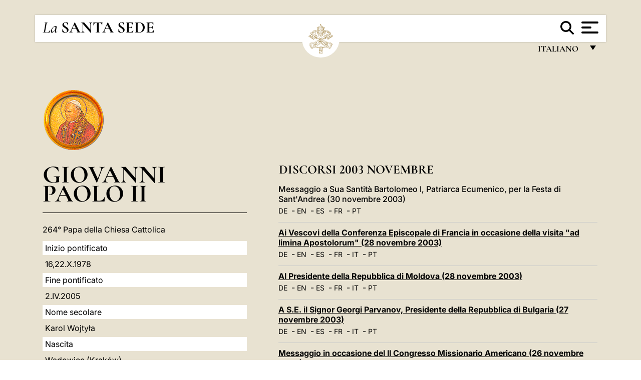

--- FILE ---
content_type: text/html
request_url: https://www.vatican.va/content/john-paul-ii/it/speeches/2003/november.html
body_size: 11237
content:



<!DOCTYPE HTML>


<html  lang="it" >
<head>
    <meta charset="UTF-8">
    





<!-- BEGIN: SEO -->
<title>november</title>
<meta name="description" content="">
<meta name="keywords" content="">

<link rel="canonical" href="http://www.vatican.va/content/john-paul-ii/it/speeches/2003/november.html">
<meta name="robots" content="index,follow">

<!-- BEGIN: OG -->
<meta property="og:title" content="november">


<meta property="og:url" content="http://www.vatican.va/content/john-paul-ii/it/speeches/2003/november.html">
<meta property="og:type" content="website">
<!-- END OG-->
<!-- END: SEO -->

    


<!-- Google Tag Manager -->
<script>(function(w,d,s,l,i){w[l]=w[l]||[];w[l].push({'gtm.start':
new Date().getTime(),event:'gtm.js'});var f=d.getElementsByTagName(s)[0],
j=d.createElement(s),dl=l!='dataLayer'?'&l='+l:'';j.async=true;j.src=
'https://www.googletagmanager.com/gtm.js?id='+i+dl;f.parentNode.insertBefore(j,f);
})(window,document,'script','dataLayer','GTM-P8S9M8D');</script>
<!-- End Google Tag Manager -->



    


<!-- BEGIN: headlibs -->
<link rel="stylesheet" href="/etc/clientlibs/foundation/main.min.77f07f85da93e61bb291da28df2065ac.css" type="text/css">
<link rel="stylesheet" href="/etc/designs/generics2/library/clientlibs.min.25498fb47f0d5f43eead9ee78241c07f.css" type="text/css">
<link rel="stylesheet" href="/etc/designs/vatican/library/clientlibs.min.f3d97163c83b151085d4a6851a3f531e.css" type="text/css">
<script type="text/javascript" src="/etc/clientlibs/granite/jquery.min.e0cc37eb1ac1cf9f859edde97cb8dc9f.js"></script>
<script type="text/javascript" src="/etc/clientlibs/granite/utils.min.cd31222ac49213ace66f3568912db918.js"></script>
<script type="text/javascript" src="/etc/clientlibs/granite/jquery/granite.min.e26b5f40a34d432bee3ded1ccbdc7041.js"></script>
<script type="text/javascript" src="/etc/clientlibs/foundation/jquery.min.d7c42e4a257b8b9fe38d1c53dd20d01a.js"></script>
<script type="text/javascript" src="/etc/clientlibs/foundation/main.min.1705fea38fedb11b0936752ffe8a5fc6.js"></script>
<script type="text/javascript" src="/etc/designs/generics2/library/clientlibs.min.8bdb4992c9cb6a2a85205683d40bd4af.js"></script>
<script type="text/javascript" src="/etc/designs/vatican/library/clientlibs.min.a048ef155d62651cae0435360a52b70c.js"></script>


        

<script type="text/javascript" src="/etc/designs/siv-commons-foundation/library/bootstrap/bootstrap-5-3-3/js/bootstrap.bundle.min.js"></script>
<link rel="stylesheet" href="/etc/designs/siv-commons-foundation/library/bootstrap/bootstrap-5-3-3.min.37b3cd5e54efac87c16d7de1e78ef0f2.css" type="text/css">
<link rel="stylesheet" href="/etc/designs/vaticanevents/library/clientlibs.min.a3605e7563210a15bba6379a54ec9607.css" type="text/css">
<link rel="stylesheet" href="/etc/designs/vatican/library/clientlibs/themes/homepage_popes.min.fae923fdbc76aba998427942ca66d5e5.css" type="text/css">
<link rel="stylesheet" href="/etc/designs/vatican/library/clientlibs/themes/vatican-v2.min.aeb1cffb91eb5032904763e3708b6c5f.css" type="text/css">
<script type="text/javascript" src="/etc/designs/siv-commons-foundation/library/bootstrap/bootstrap-5-3-3.min.d41d8cd98f00b204e9800998ecf8427e.js"></script>
<script type="text/javascript" src="/etc/clientlibs/foundation/shared.min.da23d866139a285e2643366d7d21ab4b.js"></script>
<script type="text/javascript" src="/etc/designs/vaticanevents/library/clientlibs.min.5edcfde75d6fec087c3d4639700a1123.js"></script>
<script type="text/javascript" src="/etc/designs/vatican/library/clientlibs/themes/homepage_popes.min.6edfb3d9b3ba0b623687ac72617598d2.js"></script>
<script type="text/javascript" src="/etc/designs/vatican/library/clientlibs/themes/vatican-v2.min.29b81cd1dac901f87cefc71fa75e1285.js"></script>

<meta name="viewport" content="width=device-width, initial-scale=1.0">

<!-- END: headlibs -->

    

    

    
    <link rel="icon" type="image/vnd.microsoft.icon" href="/etc/designs/vatican/favicon.ico">
    <link rel="shortcut icon" type="image/vnd.microsoft.icon" href="/etc/designs/vatican/favicon.ico">
    
    
</head>





<!-- BEGIN: body.jsp -->
<body>
    <div class="siv-maincontainer holy-father-homepage">
        <div id="wrap" >
            







<header class="va-header container">
    <div class="container-fluid">
        <div class="d-flex flex-wrap align-items-center justify-content-center justify-content-lg-start">
            <div class="col-12 col-xs-12 upper-header">
                <div class="d-flex flex-wrap">
                    <div class="col-5">
                        <h1>
                        <a href="/content/vatican/it.html"><i>La</i> <span class="text-uppercase"><b>Santa Sede</b></span></a>
                        </h1>
                    </div>
                    <div class="col-2 conteiner-logo">
                        <figure class="logo">
                            <a href="/content/vatican/it.html">
                                <img src="/etc/designs/vatican/library/clientlibs/themes/vatican-v2/images/logo-vatican.png" alt="the holy see">
                            </a>
                        </figure>
                    </div>
                    <div class="col-5 container-utility">
                        



<section class="utility">
    <div id="language" class="wrapper-dropdown" tabindex="1">
        italiano
        <ul class="dropdown">
            <li><a href="/content/vatican/fr.html">Fran&ccedil;ais</a></li>
            <li><a href="/content/vatican/en.html">English</a></li>
            <li><a href="/content/vatican/it.html">Italiano</a></li>
            <li><a href="/content/vatican/pt.html">Portugu&ecirc;s</a></li>
            <li><a href="/content/vatican/es.html">Espa&ntilde;ol</a></li>
            <li><a href="/content/vatican/de.html">Deutsch</a></li>
            <li><a href="/content/vatican/ar.html">&#1575;&#1604;&#1593;&#1585;&#1576;&#1610;&#1617;&#1577;</a></li>
            <li><a href="/chinese/index.html">&#20013;&#25991;</a></li>
            <li><a href="/latin/latin_index.html">Latine</a></li>
        </ul>
    </div>

    <div class="va-search" id="va-search">
            <div method="get" id="searchform" action="/content/vatican/it/search.html" accept-charset="UTF-8">
            <div class="va-search-input-wrap"><input class="va-search-input" placeholder="Cerca su vatican.va..." type="text" value="" name="q" id="q"/></div>
            <input class="va-search-submit" type="submit" id="go" value=""><span class="va-icon-search"><svg xmlns="http://www.w3.org/2000/svg" viewBox="0 0 512 512"><!--!Font Awesome Free 6.7.2 by @fontawesome - https://fontawesome.com License - https://fontawesome.com/license/free Copyright 2025 Fonticons, Inc.--><path d="M416 208c0 45.9-14.9 88.3-40 122.7L502.6 457.4c12.5 12.5 12.5 32.8 0 45.3s-32.8 12.5-45.3 0L330.7 376c-34.4 25.2-76.8 40-122.7 40C93.1 416 0 322.9 0 208S93.1 0 208 0S416 93.1 416 208zM208 352a144 144 0 1 0 0-288 144 144 0 1 0 0 288z"/></svg></span>
        </div>
    </div>
    <div class="va-menu">
        <div class="navigation-menu menu-popup">








<div class="va-menu-popup">
    <!-- Navbar -->
    <nav class="navbar">
        <div class="container-fluid">
            <button class="navbar-toggler custom-toggler" id="openMenu" aria-label="Apri menu">
                <span class="bar top-bar"></span>
                <span class="bar middle-bar"></span>
                <span class="bar bottom-bar"></span>
            </button>
        </div>
    </nav>

    <!-- Fullscreen Menu -->
    <div class="fullscreen-menu" id="menu">
        <button class="close-btn" id="closeMenu">&times;</button>
        <div class="row justify-content-md-center">
            <div class="menu-header  col-md-4 d-none d-md-block">
                <h2 class="holy-see-title">
                    <i>La</i> <span class="text-uppercase"><b>Santa Sede</b></span>
                </h2>
                <div class="logo">
                    <img src="/etc/designs/vatican/library/clientlibs/themes/vatican-v2/images/logo-vatican.png" alt="the holy see">
                </div>

            </div>
            <!-- FIRST MENU -->
            <div class="text-center col-md-4 col-12">
                <ul class="first-items col-12">
                


                    <li><a href="/content/leo-xiv/it.html">Magisterium</a></li>
                    


                    <li><a href="/content/leo-xiv/it/events/year.dir.html/2025.html">Calendario</a></li>
                    


                    <li><a href="https://www.vatican.va/holy_father/index_it.htm">Sommi Pontefici</a></li>
                    


                    <li><a href="/content/romancuria/it.html">Curia Romana e altre Organizzazioni</a></li>
                    


                    <li><a href="/content/liturgy/it.html">Celebrazioni Liturgiche</a></li>
                    


                    <li><a href="https://www.vatican.va/roman_curia/cardinals/index_it.htm">Collegio Cardinalizio</a></li>
                    
                </ul>


                <!-- SECONDARY VOICES -->
                <ul class="secondary-items col-md-12 col-12">
                    


                    <li><a href="https://www.vatican.va/news_services/press/index_it.htm">Sala Stampa</a></li>
                    


                    <li><a href="https://www.vaticannews.va/it.html">Vatican News - Radio Vaticana</a></li>
                    


                    <li><a href="https://www.osservatoreromano.va/it.html">L'Osservatore Romano</a></li>
                    
                </ul>
            </div>
        </div>
    </div>
</div>
<script>
    const openMenu = document.getElementById('openMenu');
    const closeMenu = document.getElementById('closeMenu');
    const menu = document.getElementById('menu');

    openMenu.addEventListener('click', () => {
        menu.classList.add('show');
    });

    closeMenu.addEventListener('click', () => {
        menu.classList.remove('show');
    });
</script></div>

    </div>
</section>

<script>
    $( document ).ready(function() {
        $("#va-search #go").on("click", function () {
            var value = $("#q").val();
            window.location.href = "/content/vatican/it/search.html?q=" + value;
        });

        $(".va-search-input#q").keypress(function (event) {
            var keycode = (event.keyCode ? event.keyCode : event.which);
            if (keycode == '13') {
                var value = $("#q").val();
                window.location.href = "/content/vatican/it/search.html?q=" + value;
            }
        });
    });

</script>


                    </div>
                </div>
                
            </div>
        </div>
    </div>
</header>
            <main id="main-container" role="main" class="container-fluid holyfather simplemenu ">
    <section class="section-page">
        <div class="container">
            <div class="row">
                <div class="menu col-md-5 col-12">
                    <div class="holyfather-title">
                            





<div id="pope-table">
    <div class="pope-table-header">
        
        <div class="pope-img">
            <img src="/content/dam/vatican/Holy Father/264_s_giovanni_paolo_II.png" alt="Giovanni Paolo II">
        </div>
        
        <h2>
        <a href="http://www.vatican.va/content/john-paul-ii/it.html">
            Giovanni Paolo II
            
            
    </h2>
        </a>
    </div>
    <div class="d-md-none mobile-accordion"> <!-- SOLO MOBILE - ACCORDION -->
        <button class="btn section1 w-100 text-start d-flex justify-content-between align-items-center"
                type="button" data-bs-toggle="collapse" data-bs-target="#section1"
                aria-expanded="" aria-controls="section1">
            Biografia
            <span class="arrow">&#9656;</span>
        </button>
    </div>
    <div class="collapse   d-md-block" id="section1">
        <div class="subtitle">
            
            264° Papa della Chiesa Cattolica
            
        </div>
        <table class="sinottico">
            <tbody>
            
            <tr>
                <th>Inizio pontificato</th>
                <td>16,22.X.1978</td>
            </tr>
            
            
            <tr>
                <th>Fine pontificato</th>
                <td>2.IV.2005</td>
            </tr>
            
            
            <tr>
                <th>Nome secolare</th>
                <td>Karol Wojtyła</td>
            </tr>
            
            
            <tr>
                <th>Nascita</th>
                <td>Wadowice (Kraków)</td>
            </tr>
            
            
            
            
            <tr>
                <th>Sito Web</th>
                <td><a href="http://www.vatican.va/content/john-paul-ii/it.html" title="Sito Web">http://www.vatican.va/content/john-paul-ii/it.html</a></td>
            </tr>
            
            
            </tbody>
        </table>
    </div>
</div></div>
                    <div class="d-md-none mt-3 mobile-accordion">
                        <button class="section2 btn w-100 text-start d-flex justify-content-between align-items-center"
                                type="button" data-bs-toggle="collapse" data-bs-target="#section2"
                                aria-expanded="" aria-controls="section2">
                           Documenti<span class="arrow">&#9656;</span>
                        </button>
                    </div>
                    <div class="collapse d-md-block " id="section2">
                        <div class="topnav holyfatherAccordionSidenav sidenav_accordion"><!-- BEGIN sidenav -->

<div align="left" class="nav_title_container">
    <div><a href="/content/john-paul-ii/it.html">Giovanni Paolo II</a></div>
</div>

<div id="accordionmenu">
<ul>
    <li  class="has-sub">
                 <a href="/content/john-paul-ii/it/angelus.index.html">
                 Angelus / Regina Caeli</a><ul path="angelus"><li >
                 <a href="/content/john-paul-ii/it/angelus/1978.index.html">
                 1978</a></li><li >
                 <a href="/content/john-paul-ii/it/angelus/1979.index.html">
                 1979</a></li><li >
                 <a href="/content/john-paul-ii/it/angelus/1980.index.html">
                 1980</a></li><li >
                 <a href="/content/john-paul-ii/it/angelus/1981.index.html">
                 1981</a></li><li >
                 <a href="/content/john-paul-ii/it/angelus/1982.index.html">
                 1982</a></li><li >
                 <a href="/content/john-paul-ii/it/angelus/1983.index.html">
                 1983</a></li><li >
                 <a href="/content/john-paul-ii/it/angelus/1984.index.html">
                 1984</a></li><li >
                 <a href="/content/john-paul-ii/it/angelus/1985.index.html">
                 1985</a></li><li >
                 <a href="/content/john-paul-ii/it/angelus/1986.index.html">
                 1986</a></li><li >
                 <a href="/content/john-paul-ii/it/angelus/1987.index.html">
                 1987</a></li><li >
                 <a href="/content/john-paul-ii/it/angelus/1988.index.html">
                 1988</a></li><li >
                 <a href="/content/john-paul-ii/it/angelus/1989.index.html">
                 1989</a></li><li >
                 <a href="/content/john-paul-ii/it/angelus/1990.index.html">
                 1990</a></li><li >
                 <a href="/content/john-paul-ii/it/angelus/1991.index.html">
                 1991</a></li><li >
                 <a href="/content/john-paul-ii/it/angelus/1992.index.html">
                 1992</a></li><li >
                 <a href="/content/john-paul-ii/it/angelus/1993.index.html">
                 1993</a></li><li >
                 <a href="/content/john-paul-ii/it/angelus/1994.index.html">
                 1994</a></li><li >
                 <a href="/content/john-paul-ii/it/angelus/1995.index.html">
                 1995</a></li><li >
                 <a href="/content/john-paul-ii/it/angelus/1996.index.html">
                 1996</a></li><li >
                 <a href="/content/john-paul-ii/it/angelus/1997.index.html">
                 1997</a></li><li >
                 <a href="/content/john-paul-ii/it/angelus/1998.index.html">
                 1998</a></li><li >
                 <a href="/content/john-paul-ii/it/angelus/1999.index.html">
                 1999</a></li><li >
                 <a href="/content/john-paul-ii/it/angelus/2000.index.html">
                 2000</a></li><li >
                 <a href="/content/john-paul-ii/it/angelus/2001.index.html">
                 2001</a></li><li >
                 <a href="/content/john-paul-ii/it/angelus/2002.index.html">
                 2002</a></li><li >
                 <a href="/content/john-paul-ii/it/angelus/2003.index.html">
                 2003</a></li><li >
                 <a href="/content/john-paul-ii/it/angelus/2004.index.html">
                 2004</a></li><li >
                 <a href="/content/john-paul-ii/it/angelus/2005.index.html">
                 2005</a></li></ul></li><li >
                 <a href="/content/john-paul-ii/it/biografia.index.html">
                 Biografia</a></li><li >
                 <a href="/content/john-paul-ii/it/bulls.index.html">
                 Bolle</a></li><li >
                 <a href="/content/john-paul-ii/it/apost_constitutions.index.html">
                 Costituzioni Apostoliche</a></li><li  class="has-sub">
                 <a href="/content/john-paul-ii/it/speeches.index.html">
                 Discorsi</a><ul path="speeches"><li >
                 <a href="/content/john-paul-ii/it/speeches/1978.index.html">
                 1978</a></li><li  class="has-sub">
                 <a href="/content/john-paul-ii/it/speeches/1979.index.html">
                 1979</a><ul path="1979"><li >
                 <a href="/content/john-paul-ii/it/speeches/1979/december.index.html">
                 Dicembre</a></li><li >
                 <a href="/content/john-paul-ii/it/speeches/1979/november.index.html">
                 Novembre</a></li><li >
                 <a href="/content/john-paul-ii/it/speeches/1979/october.index.html">
                 Ottobre</a></li><li >
                 <a href="/content/john-paul-ii/it/speeches/1979/september.index.html">
                 Settembre</a></li><li >
                 <a href="/content/john-paul-ii/it/speeches/1979/august.index.html">
                 Agosto</a></li><li >
                 <a href="/content/john-paul-ii/it/speeches/1979/july.index.html">
                 Luglio</a></li><li >
                 <a href="/content/john-paul-ii/it/speeches/1979/june.index.html">
                 Giugno</a></li><li >
                 <a href="/content/john-paul-ii/it/speeches/1979/may.index.html">
                 Maggio</a></li><li >
                 <a href="/content/john-paul-ii/it/speeches/1979/april.index.html">
                 Aprile</a></li><li >
                 <a href="/content/john-paul-ii/it/speeches/1979/march.index.html">
                 Marzo</a></li><li >
                 <a href="/content/john-paul-ii/it/speeches/1979/february.index.html">
                 Febbraio</a></li><li >
                 <a href="/content/john-paul-ii/it/speeches/1979/january.index.html">
                 Gennaio</a></li></ul></li><li  class="has-sub">
                 <a href="/content/john-paul-ii/it/speeches/1980.index.html">
                 1980</a><ul path="1980"><li >
                 <a href="/content/john-paul-ii/it/speeches/1980/december.index.html">
                 Dicembre</a></li><li >
                 <a href="/content/john-paul-ii/it/speeches/1980/november.index.html">
                 Novembre</a></li><li >
                 <a href="/content/john-paul-ii/it/speeches/1980/october.index.html">
                 Ottobre</a></li><li >
                 <a href="/content/john-paul-ii/it/speeches/1980/september.index.html">
                 Settembre</a></li><li >
                 <a href="/content/john-paul-ii/it/speeches/1980/august.index.html">
                 Agosto</a></li><li >
                 <a href="/content/john-paul-ii/it/speeches/1980/july.index.html">
                 Luglio</a></li><li >
                 <a href="/content/john-paul-ii/it/speeches/1980/june.index.html">
                 Giugno</a></li><li >
                 <a href="/content/john-paul-ii/it/speeches/1980/may.index.html">
                 Maggio</a></li><li >
                 <a href="/content/john-paul-ii/it/speeches/1980/april.index.html">
                 Aprile</a></li><li >
                 <a href="/content/john-paul-ii/it/speeches/1980/march.index.html">
                 Marzo</a></li><li >
                 <a href="/content/john-paul-ii/it/speeches/1980/february.index.html">
                 Febbraio</a></li><li >
                 <a href="/content/john-paul-ii/it/speeches/1980/january.index.html">
                 Gennaio</a></li></ul></li><li  class="has-sub">
                 <a href="/content/john-paul-ii/it/speeches/1981.index.html">
                 1981</a><ul path="1981"><li >
                 <a href="/content/john-paul-ii/it/speeches/1981/december.index.html">
                 Dicembre</a></li><li >
                 <a href="/content/john-paul-ii/it/speeches/1981/november.index.html">
                 Novembre</a></li><li >
                 <a href="/content/john-paul-ii/it/speeches/1981/october.index.html">
                 Ottobre</a></li><li >
                 <a href="/content/john-paul-ii/it/speeches/1981/september.index.html">
                 Settembre</a></li><li >
                 <a href="/content/john-paul-ii/it/speeches/1981/august.index.html">
                 Agosto</a></li><li >
                 <a href="/content/john-paul-ii/it/speeches/1981/july.index.html">
                 Luglio</a></li><li >
                 <a href="/content/john-paul-ii/it/speeches/1981/june.index.html">
                 Giugno</a></li><li >
                 <a href="/content/john-paul-ii/it/speeches/1981/may.index.html">
                 Maggio</a></li><li >
                 <a href="/content/john-paul-ii/it/speeches/1981/april.index.html">
                 Aprile</a></li><li >
                 <a href="/content/john-paul-ii/it/speeches/1981/march.index.html">
                 Marzo</a></li><li >
                 <a href="/content/john-paul-ii/it/speeches/1981/february.index.html">
                 Febbraio</a></li><li >
                 <a href="/content/john-paul-ii/it/speeches/1981/january.index.html">
                 Gennaio</a></li></ul></li><li  class="has-sub">
                 <a href="/content/john-paul-ii/it/speeches/1982.index.html">
                 1982</a><ul path="1982"><li >
                 <a href="/content/john-paul-ii/it/speeches/1982/december.index.html">
                 Dicembre</a></li><li >
                 <a href="/content/john-paul-ii/it/speeches/1982/november.index.html">
                 Novembre</a></li><li >
                 <a href="/content/john-paul-ii/it/speeches/1982/october.index.html">
                 Ottobre</a></li><li >
                 <a href="/content/john-paul-ii/it/speeches/1982/september.index.html">
                 Settembre</a></li><li >
                 <a href="/content/john-paul-ii/it/speeches/1982/august.index.html">
                 Agosto</a></li><li >
                 <a href="/content/john-paul-ii/it/speeches/1982/july.index.html">
                 Luglio</a></li><li >
                 <a href="/content/john-paul-ii/it/speeches/1982/june.index.html">
                 Giugno</a></li><li >
                 <a href="/content/john-paul-ii/it/speeches/1982/may.index.html">
                 Maggio</a></li><li >
                 <a href="/content/john-paul-ii/it/speeches/1982/april.index.html">
                 Aprile</a></li><li >
                 <a href="/content/john-paul-ii/it/speeches/1982/march.index.html">
                 Marzo</a></li><li >
                 <a href="/content/john-paul-ii/it/speeches/1982/february.index.html">
                 Febbraio</a></li><li >
                 <a href="/content/john-paul-ii/it/speeches/1982/january.index.html">
                 Gennaio</a></li></ul></li><li  class="has-sub">
                 <a href="/content/john-paul-ii/it/speeches/1983.index.html">
                 1983</a><ul path="1983"><li >
                 <a href="/content/john-paul-ii/it/speeches/1983/december.index.html">
                 Dicembre</a></li><li >
                 <a href="/content/john-paul-ii/it/speeches/1983/november.index.html">
                 Novembre</a></li><li >
                 <a href="/content/john-paul-ii/it/speeches/1983/october.index.html">
                 Ottobre</a></li><li >
                 <a href="/content/john-paul-ii/it/speeches/1983/september.index.html">
                 Settembre</a></li><li >
                 <a href="/content/john-paul-ii/it/speeches/1983/august.index.html">
                 Agosto</a></li><li >
                 <a href="/content/john-paul-ii/it/speeches/1983/july.index.html">
                 Luglio</a></li><li >
                 <a href="/content/john-paul-ii/it/speeches/1983/june.index.html">
                 Giugno</a></li><li >
                 <a href="/content/john-paul-ii/it/speeches/1983/may.index.html">
                 Maggio</a></li><li >
                 <a href="/content/john-paul-ii/it/speeches/1983/april.index.html">
                 Aprile</a></li><li >
                 <a href="/content/john-paul-ii/it/speeches/1983/march.index.html">
                 Marzo</a></li><li >
                 <a href="/content/john-paul-ii/it/speeches/1983/february.index.html">
                 Febbraio</a></li><li >
                 <a href="/content/john-paul-ii/it/speeches/1983/january.index.html">
                 Gennaio</a></li></ul></li><li  class="has-sub">
                 <a href="/content/john-paul-ii/it/speeches/1984.index.html">
                 1984</a><ul path="1984"><li >
                 <a href="/content/john-paul-ii/it/speeches/1984/december.index.html">
                 Dicembre</a></li><li >
                 <a href="/content/john-paul-ii/it/speeches/1984/november.index.html">
                 Novembre</a></li><li >
                 <a href="/content/john-paul-ii/it/speeches/1984/october.index.html">
                 Ottobre</a></li><li >
                 <a href="/content/john-paul-ii/it/speeches/1984/september.index.html">
                 Settembre</a></li><li >
                 <a href="/content/john-paul-ii/it/speeches/1984/august.index.html">
                 Agosto</a></li><li >
                 <a href="/content/john-paul-ii/it/speeches/1984/july.index.html">
                 Luglio</a></li><li >
                 <a href="/content/john-paul-ii/it/speeches/1984/june.index.html">
                 Giugno</a></li><li >
                 <a href="/content/john-paul-ii/it/speeches/1984/may.index.html">
                 Maggio</a></li><li >
                 <a href="/content/john-paul-ii/it/speeches/1984/april.index.html">
                 Aprile</a></li><li >
                 <a href="/content/john-paul-ii/it/speeches/1984/march.index.html">
                 Marzo</a></li><li >
                 <a href="/content/john-paul-ii/it/speeches/1984/february.index.html">
                 Febbraio</a></li><li >
                 <a href="/content/john-paul-ii/it/speeches/1984/january.index.html">
                 Gennaio</a></li></ul></li><li  class="has-sub">
                 <a href="/content/john-paul-ii/it/speeches/1985.index.html">
                 1985</a><ul path="1985"><li >
                 <a href="/content/john-paul-ii/it/speeches/1985/december.index.html">
                 Dicembre</a></li><li >
                 <a href="/content/john-paul-ii/it/speeches/1985/november.index.html">
                 Novembre</a></li><li >
                 <a href="/content/john-paul-ii/it/speeches/1985/october.index.html">
                 Ottobre</a></li><li >
                 <a href="/content/john-paul-ii/it/speeches/1985/september.index.html">
                 Settembre</a></li><li >
                 <a href="/content/john-paul-ii/it/speeches/1985/august.index.html">
                 Agosto</a></li><li >
                 <a href="/content/john-paul-ii/it/speeches/1985/july.index.html">
                 Luglio</a></li><li >
                 <a href="/content/john-paul-ii/it/speeches/1985/june.index.html">
                 Giugno</a></li><li >
                 <a href="/content/john-paul-ii/it/speeches/1985/may.index.html">
                 Maggio</a></li><li >
                 <a href="/content/john-paul-ii/it/speeches/1985/april.index.html">
                 Aprile</a></li><li >
                 <a href="/content/john-paul-ii/it/speeches/1985/march.index.html">
                 Marzo</a></li><li >
                 <a href="/content/john-paul-ii/it/speeches/1985/february.index.html">
                 Febbraio</a></li><li >
                 <a href="/content/john-paul-ii/it/speeches/1985/january.index.html">
                 Gennaio</a></li></ul></li><li  class="has-sub">
                 <a href="/content/john-paul-ii/it/speeches/1986.index.html">
                 1986</a><ul path="1986"><li >
                 <a href="/content/john-paul-ii/it/speeches/1986/december.index.html">
                 Dicembre</a></li><li >
                 <a href="/content/john-paul-ii/it/speeches/1986/november.index.html">
                 Novembre</a></li><li >
                 <a href="/content/john-paul-ii/it/speeches/1986/october.index.html">
                 Ottobre</a></li><li >
                 <a href="/content/john-paul-ii/it/speeches/1986/september.index.html">
                 Settembre</a></li><li >
                 <a href="/content/john-paul-ii/it/speeches/1986/august.index.html">
                 Agosto</a></li><li >
                 <a href="/content/john-paul-ii/it/speeches/1986/july.index.html">
                 Luglio</a></li><li >
                 <a href="/content/john-paul-ii/it/speeches/1986/june.index.html">
                 Giugno</a></li><li >
                 <a href="/content/john-paul-ii/it/speeches/1986/may.index.html">
                 Maggio</a></li><li >
                 <a href="/content/john-paul-ii/it/speeches/1986/april.index.html">
                 Aprile</a></li><li >
                 <a href="/content/john-paul-ii/it/speeches/1986/march.index.html">
                 Marzo</a></li><li >
                 <a href="/content/john-paul-ii/it/speeches/1986/february.index.html">
                 Febbraio</a></li><li >
                 <a href="/content/john-paul-ii/it/speeches/1986/january.index.html">
                 Gennaio</a></li></ul></li><li  class="has-sub">
                 <a href="/content/john-paul-ii/it/speeches/1987.index.html">
                 1987</a><ul path="1987"><li >
                 <a href="/content/john-paul-ii/it/speeches/1987/december.index.html">
                 Dicembre</a></li><li >
                 <a href="/content/john-paul-ii/it/speeches/1987/november.index.html">
                 Novembre</a></li><li >
                 <a href="/content/john-paul-ii/it/speeches/1987/october.index.html">
                 Ottobre</a></li><li >
                 <a href="/content/john-paul-ii/it/speeches/1987/september.index.html">
                 Settembre</a></li><li >
                 <a href="/content/john-paul-ii/it/speeches/1987/august.index.html">
                 Agosto</a></li><li >
                 <a href="/content/john-paul-ii/it/speeches/1987/july.index.html">
                 Luglio</a></li><li >
                 <a href="/content/john-paul-ii/it/speeches/1987/june.index.html">
                 Giugno</a></li><li >
                 <a href="/content/john-paul-ii/it/speeches/1987/may.index.html">
                 Maggio</a></li><li >
                 <a href="/content/john-paul-ii/it/speeches/1987/april.index.html">
                 Aprile</a></li><li >
                 <a href="/content/john-paul-ii/it/speeches/1987/march.index.html">
                 Marzo</a></li><li >
                 <a href="/content/john-paul-ii/it/speeches/1987/february.index.html">
                 Febbraio</a></li><li >
                 <a href="/content/john-paul-ii/it/speeches/1987/january.index.html">
                 Gennaio</a></li></ul></li><li  class="has-sub">
                 <a href="/content/john-paul-ii/it/speeches/1988.index.html">
                 1988</a><ul path="1988"><li >
                 <a href="/content/john-paul-ii/it/speeches/1988/december.index.html">
                 Dicembre</a></li><li >
                 <a href="/content/john-paul-ii/it/speeches/1988/november.index.html">
                 Novembre</a></li><li >
                 <a href="/content/john-paul-ii/it/speeches/1988/october.index.html">
                 Ottobre</a></li><li >
                 <a href="/content/john-paul-ii/it/speeches/1988/september.index.html">
                 Settembre</a></li><li >
                 <a href="/content/john-paul-ii/it/speeches/1988/august.index.html">
                 Agosto</a></li><li >
                 <a href="/content/john-paul-ii/it/speeches/1988/july.index.html">
                 Luglio</a></li><li >
                 <a href="/content/john-paul-ii/it/speeches/1988/june.index.html">
                 Giugno</a></li><li >
                 <a href="/content/john-paul-ii/it/speeches/1988/may.index.html">
                 Maggio</a></li><li >
                 <a href="/content/john-paul-ii/it/speeches/1988/april.index.html">
                 Aprile</a></li><li >
                 <a href="/content/john-paul-ii/it/speeches/1988/march.index.html">
                 Marzo</a></li><li >
                 <a href="/content/john-paul-ii/it/speeches/1988/february.index.html">
                 Febbraio</a></li><li >
                 <a href="/content/john-paul-ii/it/speeches/1988/january.index.html">
                 Gennaio</a></li></ul></li><li  class="has-sub">
                 <a href="/content/john-paul-ii/it/speeches/1989.index.html">
                 1989</a><ul path="1989"><li >
                 <a href="/content/john-paul-ii/it/speeches/1989/december.index.html">
                 Dicembre</a></li><li >
                 <a href="/content/john-paul-ii/it/speeches/1989/november.index.html">
                 Novembre</a></li><li >
                 <a href="/content/john-paul-ii/it/speeches/1989/october.index.html">
                 Ottobre</a></li><li >
                 <a href="/content/john-paul-ii/it/speeches/1989/september.index.html">
                 Settembre</a></li><li >
                 <a href="/content/john-paul-ii/it/speeches/1989/august.index.html">
                 Agosto</a></li><li >
                 <a href="/content/john-paul-ii/it/speeches/1989/july.index.html">
                 Luglio</a></li><li >
                 <a href="/content/john-paul-ii/it/speeches/1989/june.index.html">
                 Giugno</a></li><li >
                 <a href="/content/john-paul-ii/it/speeches/1989/may.index.html">
                 Maggio</a></li><li >
                 <a href="/content/john-paul-ii/it/speeches/1989/april.index.html">
                 Aprile</a></li><li >
                 <a href="/content/john-paul-ii/it/speeches/1989/march.index.html">
                 Marzo</a></li><li >
                 <a href="/content/john-paul-ii/it/speeches/1989/february.index.html">
                 Febbraio</a></li><li >
                 <a href="/content/john-paul-ii/it/speeches/1989/january.index.html">
                 Gennaio</a></li></ul></li><li  class="has-sub">
                 <a href="/content/john-paul-ii/it/speeches/1990.index.html">
                 1990</a><ul path="1990"><li >
                 <a href="/content/john-paul-ii/it/speeches/1990/december.index.html">
                 Dicembre</a></li><li >
                 <a href="/content/john-paul-ii/it/speeches/1990/november.index.html">
                 Novembre</a></li><li >
                 <a href="/content/john-paul-ii/it/speeches/1990/october.index.html">
                 Ottobre</a></li><li >
                 <a href="/content/john-paul-ii/it/speeches/1990/september.index.html">
                 Settembre</a></li><li >
                 <a href="/content/john-paul-ii/it/speeches/1990/august.index.html">
                 Agosto</a></li><li >
                 <a href="/content/john-paul-ii/it/speeches/1990/july.index.html">
                 Luglio</a></li><li >
                 <a href="/content/john-paul-ii/it/speeches/1990/june.index.html">
                 Giugno</a></li><li >
                 <a href="/content/john-paul-ii/it/speeches/1990/may.index.html">
                 Maggio</a></li><li >
                 <a href="/content/john-paul-ii/it/speeches/1990/april.index.html">
                 Aprile</a></li><li >
                 <a href="/content/john-paul-ii/it/speeches/1990/march.index.html">
                 Marzo</a></li><li >
                 <a href="/content/john-paul-ii/it/speeches/1990/february.index.html">
                 Febbraio</a></li><li >
                 <a href="/content/john-paul-ii/it/speeches/1990/january.index.html">
                 Gennaio</a></li></ul></li><li  class="has-sub">
                 <a href="/content/john-paul-ii/it/speeches/1991.index.html">
                 1991</a><ul path="1991"><li >
                 <a href="/content/john-paul-ii/it/speeches/1991/december.index.html">
                 Dicembre</a></li><li >
                 <a href="/content/john-paul-ii/it/speeches/1991/november.index.html">
                 Novembre</a></li><li >
                 <a href="/content/john-paul-ii/it/speeches/1991/october.index.html">
                 Ottobre</a></li><li >
                 <a href="/content/john-paul-ii/it/speeches/1991/september.index.html">
                 Settembre</a></li><li >
                 <a href="/content/john-paul-ii/it/speeches/1991/august.index.html">
                 Agosto</a></li><li >
                 <a href="/content/john-paul-ii/it/speeches/1991/july.index.html">
                 Luglio</a></li><li >
                 <a href="/content/john-paul-ii/it/speeches/1991/june.index.html">
                 Giugno</a></li><li >
                 <a href="/content/john-paul-ii/it/speeches/1991/may.index.html">
                 Maggio</a></li><li >
                 <a href="/content/john-paul-ii/it/speeches/1991/april.index.html">
                 Aprile</a></li><li >
                 <a href="/content/john-paul-ii/it/speeches/1991/march.index.html">
                 Marzo</a></li><li >
                 <a href="/content/john-paul-ii/it/speeches/1991/february.index.html">
                 Febbraio</a></li><li >
                 <a href="/content/john-paul-ii/it/speeches/1991/january.index.html">
                 Gennaio</a></li></ul></li><li  class="has-sub">
                 <a href="/content/john-paul-ii/it/speeches/1992.index.html">
                 1992</a><ul path="1992"><li >
                 <a href="/content/john-paul-ii/it/speeches/1992/december.index.html">
                 Dicembre</a></li><li >
                 <a href="/content/john-paul-ii/it/speeches/1992/november.index.html">
                 Novembre</a></li><li >
                 <a href="/content/john-paul-ii/it/speeches/1992/october.index.html">
                 Ottobre</a></li><li >
                 <a href="/content/john-paul-ii/it/speeches/1992/september.index.html">
                 Settembre</a></li><li >
                 <a href="/content/john-paul-ii/it/speeches/1992/july.index.html">
                 Luglio</a></li><li >
                 <a href="/content/john-paul-ii/it/speeches/1992/june.index.html">
                 Giugno</a></li><li >
                 <a href="/content/john-paul-ii/it/speeches/1992/may.index.html">
                 Maggio</a></li><li >
                 <a href="/content/john-paul-ii/it/speeches/1992/april.index.html">
                 Aprile</a></li><li >
                 <a href="/content/john-paul-ii/it/speeches/1992/march.index.html">
                 Marzo</a></li><li >
                 <a href="/content/john-paul-ii/it/speeches/1992/february.index.html">
                 Febbraio</a></li><li >
                 <a href="/content/john-paul-ii/it/speeches/1992/january.index.html">
                 Gennaio</a></li></ul></li><li  class="has-sub">
                 <a href="/content/john-paul-ii/it/speeches/1993.index.html">
                 1993</a><ul path="1993"><li >
                 <a href="/content/john-paul-ii/it/speeches/1993/december.index.html">
                 Dicembre</a></li><li >
                 <a href="/content/john-paul-ii/it/speeches/1993/november.index.html">
                 Novembre</a></li><li >
                 <a href="/content/john-paul-ii/it/speeches/1993/october.index.html">
                 Ottobre</a></li><li >
                 <a href="/content/john-paul-ii/it/speeches/1993/september.index.html">
                 Settembre</a></li><li >
                 <a href="/content/john-paul-ii/it/speeches/1993/august.index.html">
                 Agosto</a></li><li >
                 <a href="/content/john-paul-ii/it/speeches/1993/july.index.html">
                 Luglio</a></li><li >
                 <a href="/content/john-paul-ii/it/speeches/1993/june.index.html">
                 Giugno</a></li><li >
                 <a href="/content/john-paul-ii/it/speeches/1993/may.index.html">
                 Maggio</a></li><li >
                 <a href="/content/john-paul-ii/it/speeches/1993/april.index.html">
                 Aprile</a></li><li >
                 <a href="/content/john-paul-ii/it/speeches/1993/march.index.html">
                 Marzo</a></li><li >
                 <a href="/content/john-paul-ii/it/speeches/1993/february.index.html">
                 Febbraio</a></li><li >
                 <a href="/content/john-paul-ii/it/speeches/1993/january.index.html">
                 Gennaio</a></li></ul></li><li  class="has-sub">
                 <a href="/content/john-paul-ii/it/speeches/1994.index.html">
                 1994</a><ul path="1994"><li >
                 <a href="/content/john-paul-ii/it/speeches/1994/december.index.html">
                 Dicembre</a></li><li >
                 <a href="/content/john-paul-ii/it/speeches/1994/november.index.html">
                 Novembre</a></li><li >
                 <a href="/content/john-paul-ii/it/speeches/1994/october.index.html">
                 Ottobre</a></li><li >
                 <a href="/content/john-paul-ii/it/speeches/1994/september.index.html">
                 Settembre</a></li><li >
                 <a href="/content/john-paul-ii/it/speeches/1994/august.index.html">
                 Agosto</a></li><li >
                 <a href="/content/john-paul-ii/it/speeches/1994/july.index.html">
                 Luglio</a></li><li >
                 <a href="/content/john-paul-ii/it/speeches/1994/june.index.html">
                 Giugno</a></li><li >
                 <a href="/content/john-paul-ii/it/speeches/1994/may.index.html">
                 Maggio</a></li><li >
                 <a href="/content/john-paul-ii/it/speeches/1994/april.index.html">
                 Aprile</a></li><li >
                 <a href="/content/john-paul-ii/it/speeches/1994/march.index.html">
                 Marzo</a></li><li >
                 <a href="/content/john-paul-ii/it/speeches/1994/february.index.html">
                 Febbraio</a></li><li >
                 <a href="/content/john-paul-ii/it/speeches/1994/january.index.html">
                 Gennaio</a></li></ul></li><li  class="has-sub">
                 <a href="/content/john-paul-ii/it/speeches/1995.index.html">
                 1995</a><ul path="1995"><li >
                 <a href="/content/john-paul-ii/it/speeches/1995/december.index.html">
                 Dicembre</a></li><li >
                 <a href="/content/john-paul-ii/it/speeches/1995/november.index.html">
                 Novembre</a></li><li >
                 <a href="/content/john-paul-ii/it/speeches/1995/october.index.html">
                 Ottobre</a></li><li >
                 <a href="/content/john-paul-ii/it/speeches/1995/september.index.html">
                 Settembre</a></li><li >
                 <a href="/content/john-paul-ii/it/speeches/1995/august.index.html">
                 Agosto</a></li><li >
                 <a href="/content/john-paul-ii/it/speeches/1995/july.index.html">
                 Luglio</a></li><li >
                 <a href="/content/john-paul-ii/it/speeches/1995/june.index.html">
                 Giugno</a></li><li >
                 <a href="/content/john-paul-ii/it/speeches/1995/may.index.html">
                 Maggio</a></li><li >
                 <a href="/content/john-paul-ii/it/speeches/1995/april.index.html">
                 Aprile</a></li><li >
                 <a href="/content/john-paul-ii/it/speeches/1995/march.index.html">
                 Marzo</a></li><li >
                 <a href="/content/john-paul-ii/it/speeches/1995/february.index.html">
                 Febbraio</a></li><li >
                 <a href="/content/john-paul-ii/it/speeches/1995/january.index.html">
                 Gennaio</a></li></ul></li><li  class="has-sub">
                 <a href="/content/john-paul-ii/it/speeches/1996.index.html">
                 1996</a><ul path="1996"><li >
                 <a href="/content/john-paul-ii/it/speeches/1996/december.index.html">
                 Dicembre</a></li><li >
                 <a href="/content/john-paul-ii/it/speeches/1996/november.index.html">
                 Novembre</a></li><li >
                 <a href="/content/john-paul-ii/it/speeches/1996/october.index.html">
                 Ottobre</a></li><li >
                 <a href="/content/john-paul-ii/it/speeches/1996/september.index.html">
                 Settembre</a></li><li >
                 <a href="/content/john-paul-ii/it/speeches/1996/august.index.html">
                 Agosto</a></li><li >
                 <a href="/content/john-paul-ii/it/speeches/1996/july.index.html">
                 Luglio</a></li><li >
                 <a href="/content/john-paul-ii/it/speeches/1996/june.index.html">
                 Giugno</a></li><li >
                 <a href="/content/john-paul-ii/it/speeches/1996/may.index.html">
                 Maggio</a></li><li >
                 <a href="/content/john-paul-ii/it/speeches/1996/april.index.html">
                 Aprile</a></li><li >
                 <a href="/content/john-paul-ii/it/speeches/1996/march.index.html">
                 Marzo</a></li><li >
                 <a href="/content/john-paul-ii/it/speeches/1996/february.index.html">
                 Febbraio</a></li><li >
                 <a href="/content/john-paul-ii/it/speeches/1996/january.index.html">
                 Gennaio</a></li></ul></li><li  class="has-sub">
                 <a href="/content/john-paul-ii/it/speeches/1997.index.html">
                 1997</a><ul path="1997"><li >
                 <a href="/content/john-paul-ii/it/speeches/1997/december.index.html">
                 Dicembre</a></li><li >
                 <a href="/content/john-paul-ii/it/speeches/1997/november.index.html">
                 Novembre</a></li><li >
                 <a href="/content/john-paul-ii/it/speeches/1997/october.index.html">
                 Ottobre</a></li><li >
                 <a href="/content/john-paul-ii/it/speeches/1997/september.index.html">
                 Settembre</a></li><li >
                 <a href="/content/john-paul-ii/it/speeches/1997/august.index.html">
                 Agosto</a></li><li >
                 <a href="/content/john-paul-ii/it/speeches/1997/july.index.html">
                 Luglio</a></li><li >
                 <a href="/content/john-paul-ii/it/speeches/1997/june.index.html">
                 Giugno</a></li><li >
                 <a href="/content/john-paul-ii/it/speeches/1997/may.index.html">
                 Maggio</a></li><li >
                 <a href="/content/john-paul-ii/it/speeches/1997/april.index.html">
                 Aprile</a></li><li >
                 <a href="/content/john-paul-ii/it/speeches/1997/march.index.html">
                 Marzo</a></li><li >
                 <a href="/content/john-paul-ii/it/speeches/1997/february.index.html">
                 Febbraio</a></li><li >
                 <a href="/content/john-paul-ii/it/speeches/1997/january.index.html">
                 Gennaio</a></li></ul></li><li  class="has-sub">
                 <a href="/content/john-paul-ii/it/speeches/1998.index.html">
                 1998</a><ul path="1998"><li >
                 <a href="/content/john-paul-ii/it/speeches/1998/december.index.html">
                 Dicembre</a></li><li >
                 <a href="/content/john-paul-ii/it/speeches/1998/november.index.html">
                 Novembre</a></li><li >
                 <a href="/content/john-paul-ii/it/speeches/1998/october.index.html">
                 Ottobre</a></li><li >
                 <a href="/content/john-paul-ii/it/speeches/1998/september.index.html">
                 Settembre</a></li><li >
                 <a href="/content/john-paul-ii/it/speeches/1998/august.index.html">
                 Agosto</a></li><li >
                 <a href="/content/john-paul-ii/it/speeches/1998/july.index.html">
                 Luglio</a></li><li >
                 <a href="/content/john-paul-ii/it/speeches/1998/june.index.html">
                 Giugno</a></li><li >
                 <a href="/content/john-paul-ii/it/speeches/1998/may.index.html">
                 Maggio</a></li><li >
                 <a href="/content/john-paul-ii/it/speeches/1998/april.index.html">
                 Aprile</a></li><li >
                 <a href="/content/john-paul-ii/it/speeches/1998/march.index.html">
                 Marzo</a></li><li >
                 <a href="/content/john-paul-ii/it/speeches/1998/february.index.html">
                 Febbraio</a></li><li >
                 <a href="/content/john-paul-ii/it/speeches/1998/january.index.html">
                 Gennaio</a></li></ul></li><li  class="has-sub">
                 <a href="/content/john-paul-ii/it/speeches/1999.index.html">
                 1999</a><ul path="1999"><li >
                 <a href="/content/john-paul-ii/it/speeches/1999/december.index.html">
                 Dicembre</a></li><li >
                 <a href="/content/john-paul-ii/it/speeches/1999/november.index.html">
                 Novembre</a></li><li >
                 <a href="/content/john-paul-ii/it/speeches/1999/october.index.html">
                 Ottobre</a></li><li >
                 <a href="/content/john-paul-ii/it/speeches/1999/september.index.html">
                 Settembre</a></li><li >
                 <a href="/content/john-paul-ii/it/speeches/1999/august.index.html">
                 Agosto</a></li><li >
                 <a href="/content/john-paul-ii/it/speeches/1999/july.index.html">
                 Luglio</a></li><li >
                 <a href="/content/john-paul-ii/it/speeches/1999/june.index.html">
                 Giugno</a></li><li >
                 <a href="/content/john-paul-ii/it/speeches/1999/may.index.html">
                 Maggio</a></li><li >
                 <a href="/content/john-paul-ii/it/speeches/1999/april.index.html">
                 Aprile</a></li><li >
                 <a href="/content/john-paul-ii/it/speeches/1999/march.index.html">
                 Marzo</a></li><li >
                 <a href="/content/john-paul-ii/it/speeches/1999/february.index.html">
                 Febbraio</a></li><li >
                 <a href="/content/john-paul-ii/it/speeches/1999/january.index.html">
                 Gennaio</a></li></ul></li><li  class="has-sub">
                 <a href="/content/john-paul-ii/it/speeches/2000.index.html">
                 2000</a><ul path="2000"><li >
                 <a href="/content/john-paul-ii/it/speeches/2000/oct-dec.index.html">
                 ottobre - dicembre</a></li><li >
                 <a href="/content/john-paul-ii/it/speeches/2000/jul-sep.index.html">
                 luglio - settembre</a></li><li >
                 <a href="/content/john-paul-ii/it/speeches/2000/apr-jun.index.html">
                 aprile - giugno</a></li><li >
                 <a href="/content/john-paul-ii/it/speeches/2000/jan-mar.index.html">
                 gennaio - marzo</a></li></ul></li><li  class="has-sub">
                 <a href="/content/john-paul-ii/it/speeches/2001.index.html">
                 2001</a><ul path="2001"><li >
                 <a href="/content/john-paul-ii/it/speeches/2001/december.index.html">
                 Dicembre</a></li><li >
                 <a href="/content/john-paul-ii/it/speeches/2001/november.index.html">
                 Novembre</a></li><li >
                 <a href="/content/john-paul-ii/it/speeches/2001/october.index.html">
                 Ottobre</a></li><li >
                 <a href="/content/john-paul-ii/it/speeches/2001/september.index.html">
                 Settembre</a></li><li >
                 <a href="/content/john-paul-ii/it/speeches/2001/august.index.html">
                 Agosto</a></li><li >
                 <a href="/content/john-paul-ii/it/speeches/2001/july.index.html">
                 Luglio</a></li><li >
                 <a href="/content/john-paul-ii/it/speeches/2001/june.index.html">
                 Giugno</a></li><li >
                 <a href="/content/john-paul-ii/it/speeches/2001/may.index.html">
                 Maggio</a></li><li >
                 <a href="/content/john-paul-ii/it/speeches/2001/april.index.html">
                 Aprile</a></li><li >
                 <a href="/content/john-paul-ii/it/speeches/2001/march.index.html">
                 Marzo</a></li><li >
                 <a href="/content/john-paul-ii/it/speeches/2001/february.index.html">
                 Febbraio</a></li><li >
                 <a href="/content/john-paul-ii/it/speeches/2001/january.index.html">
                 Gennaio</a></li></ul></li><li  class="has-sub">
                 <a href="/content/john-paul-ii/it/speeches/2002.index.html">
                 2002</a><ul path="2002"><li >
                 <a href="/content/john-paul-ii/it/speeches/2002/december.index.html">
                 Dicembre</a></li><li >
                 <a href="/content/john-paul-ii/it/speeches/2002/november.index.html">
                 Novembre</a></li><li >
                 <a href="/content/john-paul-ii/it/speeches/2002/october.index.html">
                 Ottobre</a></li><li >
                 <a href="/content/john-paul-ii/it/speeches/2002/september.index.html">
                 Settembre</a></li><li >
                 <a href="/content/john-paul-ii/it/speeches/2002/august.index.html">
                 Agosto</a></li><li >
                 <a href="/content/john-paul-ii/it/speeches/2002/july.index.html">
                 Luglio</a></li><li >
                 <a href="/content/john-paul-ii/it/speeches/2002/june.index.html">
                 Giugno</a></li><li >
                 <a href="/content/john-paul-ii/it/speeches/2002/may.index.html">
                 Maggio</a></li><li >
                 <a href="/content/john-paul-ii/it/speeches/2002/april.index.html">
                 Aprile</a></li><li >
                 <a href="/content/john-paul-ii/it/speeches/2002/march.index.html">
                 Marzo</a></li><li >
                 <a href="/content/john-paul-ii/it/speeches/2002/february.index.html">
                 Febbraio</a></li><li >
                 <a href="/content/john-paul-ii/it/speeches/2002/january.index.html">
                 Gennaio</a></li></ul></li><li  class="has-sub">
                 <a href="/content/john-paul-ii/it/speeches/2003.index.html">
                 2003</a><ul path="2003"><li >
                 <a href="/content/john-paul-ii/it/speeches/2003/december.index.html">
                 Dicembre</a></li><li >
                 <a href="/content/john-paul-ii/it/speeches/2003/november.index.html">
                 Novembre</a></li><li >
                 <a href="/content/john-paul-ii/it/speeches/2003/october.index.html">
                 Ottobre</a></li><li >
                 <a href="/content/john-paul-ii/it/speeches/2003/september.index.html">
                 Settembre</a></li><li >
                 <a href="/content/john-paul-ii/it/speeches/2003/august.index.html">
                 Agosto</a></li><li >
                 <a href="/content/john-paul-ii/it/speeches/2003/july.index.html">
                 Luglio</a></li><li >
                 <a href="/content/john-paul-ii/it/speeches/2003/june.index.html">
                 Giugno</a></li><li >
                 <a href="/content/john-paul-ii/it/speeches/2003/may.index.html">
                 Maggio</a></li><li >
                 <a href="/content/john-paul-ii/it/speeches/2003/april.index.html">
                 Aprile</a></li><li >
                 <a href="/content/john-paul-ii/it/speeches/2003/march.index.html">
                 Marzo</a></li><li >
                 <a href="/content/john-paul-ii/it/speeches/2003/february.index.html">
                 Febbraio</a></li><li >
                 <a href="/content/john-paul-ii/it/speeches/2003/january.index.html">
                 Gennaio</a></li></ul></li><li  class="has-sub">
                 <a href="/content/john-paul-ii/it/speeches/2004.index.html">
                 2004</a><ul path="2004"><li >
                 <a href="/content/john-paul-ii/it/speeches/2004/december.index.html">
                 Dicembre</a></li><li >
                 <a href="/content/john-paul-ii/it/speeches/2004/november.index.html">
                 Novembre</a></li><li >
                 <a href="/content/john-paul-ii/it/speeches/2004/october.index.html">
                 Ottobre</a></li><li >
                 <a href="/content/john-paul-ii/it/speeches/2004/september.index.html">
                 Settembre</a></li><li >
                 <a href="/content/john-paul-ii/it/speeches/2004/august.index.html">
                 Agosto</a></li><li >
                 <a href="/content/john-paul-ii/it/speeches/2004/july.index.html">
                 Luglio</a></li><li >
                 <a href="/content/john-paul-ii/it/speeches/2004/june.index.html">
                 Giugno</a></li><li >
                 <a href="/content/john-paul-ii/it/speeches/2004/may.index.html">
                 Maggio</a></li><li >
                 <a href="/content/john-paul-ii/it/speeches/2004/april.index.html">
                 Aprile</a></li><li >
                 <a href="/content/john-paul-ii/it/speeches/2004/march.index.html">
                 Marzo</a></li><li >
                 <a href="/content/john-paul-ii/it/speeches/2004/february.index.html">
                 Febbraio</a></li><li >
                 <a href="/content/john-paul-ii/it/speeches/2004/january.index.html">
                 Gennaio</a></li></ul></li><li  class="has-sub">
                 <a href="/content/john-paul-ii/it/speeches/2005.index.html">
                 2005</a><ul path="2005"><li >
                 <a href="/content/john-paul-ii/it/speeches/2005/april.index.html">
                 Aprile</a></li><li >
                 <a href="/content/john-paul-ii/it/speeches/2005/march.index.html">
                 Marzo</a></li><li >
                 <a href="/content/john-paul-ii/it/speeches/2005/february.index.html">
                 Febbraio</a></li><li >
                 <a href="/content/john-paul-ii/it/speeches/2005/january.index.html">
                 Gennaio</a></li></ul></li></ul></li><li >
                 <a href="/content/john-paul-ii/it/encyclicals.index.html">
                 Encicliche</a></li><li >
                 <a href="/content/john-paul-ii/it/apost_exhortations.index.html">
                 Esortazioni Apostoliche</a></li><li >
                 <a href="/content/john-paul-ii/it/jubilee.index.html">
                 Giubileo</a></li><li  class="has-sub">
                 <a href="/content/john-paul-ii/it/letters.index.html">
                 Lettere</a><ul path="letters"><li >
                 <a href="/content/john-paul-ii/it/letters/1978.index.html">
                 1978</a></li><li >
                 <a href="/content/john-paul-ii/it/letters/1979.index.html">
                 1979</a></li><li >
                 <a href="/content/john-paul-ii/it/letters/1980.index.html">
                 1980</a></li><li >
                 <a href="/content/john-paul-ii/it/letters/1981.index.html">
                 1981</a></li><li >
                 <a href="/content/john-paul-ii/it/letters/1982.index.html">
                 1982</a></li><li >
                 <a href="/content/john-paul-ii/it/letters/1983.index.html">
                 1983</a></li><li >
                 <a href="/content/john-paul-ii/it/letters/1984.index.html">
                 1984</a></li><li >
                 <a href="/content/john-paul-ii/it/letters/1985.index.html">
                 1985</a></li><li >
                 <a href="/content/john-paul-ii/it/letters/1986.index.html">
                 1986</a></li><li >
                 <a href="/content/john-paul-ii/it/letters/1987.index.html">
                 1987</a></li><li >
                 <a href="/content/john-paul-ii/it/letters/1988.index.html">
                 1988</a></li><li >
                 <a href="/content/john-paul-ii/it/letters/1989.index.html">
                 1989</a></li><li >
                 <a href="/content/john-paul-ii/it/letters/1990.index.html">
                 1990</a></li><li >
                 <a href="/content/john-paul-ii/it/letters/1991.index.html">
                 1991</a></li><li >
                 <a href="/content/john-paul-ii/it/letters/1992.index.html">
                 1992</a></li><li >
                 <a href="/content/john-paul-ii/it/letters/1993.index.html">
                 1993</a></li><li >
                 <a href="/content/john-paul-ii/it/letters/1994.index.html">
                 1994</a></li><li >
                 <a href="/content/john-paul-ii/it/letters/1995.index.html">
                 1995</a></li><li >
                 <a href="/content/john-paul-ii/it/letters/1996.index.html">
                 1996</a></li><li >
                 <a href="/content/john-paul-ii/it/letters/1997.index.html">
                 1997</a></li><li >
                 <a href="/content/john-paul-ii/it/letters/1998.index.html">
                 1998</a></li><li >
                 <a href="/content/john-paul-ii/it/letters/1999.index.html">
                 1999</a></li><li >
                 <a href="/content/john-paul-ii/it/letters/2000.index.html">
                 2000</a></li><li >
                 <a href="/content/john-paul-ii/it/letters/2001.index.html">
                 2001</a></li><li >
                 <a href="/content/john-paul-ii/it/letters/2002.index.html">
                 2002</a></li><li >
                 <a href="/content/john-paul-ii/it/letters/2003.index.html">
                 2003</a></li><li >
                 <a href="/content/john-paul-ii/it/letters/2004.index.html">
                 2004</a></li><li >
                 <a href="/content/john-paul-ii/it/letters/2005.index.html">
                 2005</a></li></ul></li><li  class="has-sub">
                 <a href="/content/john-paul-ii/it/apost_letters.index.html">
                 Lettere Apostoliche</a><ul path="apost_letters"><li >
                 <a href="/content/john-paul-ii/it/apost_letters/1978.index.html">
                 1978</a></li><li >
                 <a href="/content/john-paul-ii/it/apost_letters/1979.index.html">
                 1979</a></li><li >
                 <a href="/content/john-paul-ii/it/apost_letters/1980.index.html">
                 1980</a></li><li >
                 <a href="/content/john-paul-ii/it/apost_letters/1981.index.html">
                 1981</a></li><li >
                 <a href="/content/john-paul-ii/it/apost_letters/1982.index.html">
                 1982</a></li><li >
                 <a href="/content/john-paul-ii/it/apost_letters/1983.index.html">
                 1983</a></li><li >
                 <a href="/content/john-paul-ii/it/apost_letters/1984.index.html">
                 1984</a></li><li >
                 <a href="/content/john-paul-ii/it/apost_letters/1985.index.html">
                 1985</a></li><li >
                 <a href="/content/john-paul-ii/it/apost_letters/1986.index.html">
                 1986</a></li><li >
                 <a href="/content/john-paul-ii/it/apost_letters/1987.index.html">
                 1987</a></li><li >
                 <a href="/content/john-paul-ii/it/apost_letters/1988.index.html">
                 1988</a></li><li >
                 <a href="/content/john-paul-ii/it/apost_letters/1989.index.html">
                 1989</a></li><li >
                 <a href="/content/john-paul-ii/it/apost_letters/1990.index.html">
                 1990</a></li><li >
                 <a href="/content/john-paul-ii/it/apost_letters/1991.index.html">
                 1991</a></li><li >
                 <a href="/content/john-paul-ii/it/apost_letters/1992.index.html">
                 1992</a></li><li >
                 <a href="/content/john-paul-ii/it/apost_letters/1993.index.html">
                 1993</a></li><li >
                 <a href="/content/john-paul-ii/it/apost_letters/1994.index.html">
                 1994</a></li><li >
                 <a href="/content/john-paul-ii/it/apost_letters/1995.index.html">
                 1995</a></li><li >
                 <a href="/content/john-paul-ii/it/apost_letters/1996.index.html">
                 1996</a></li><li >
                 <a href="/content/john-paul-ii/it/apost_letters/1997.index.html">
                 1997</a></li><li >
                 <a href="/content/john-paul-ii/it/apost_letters/1998.index.html">
                 1998</a></li><li >
                 <a href="/content/john-paul-ii/it/apost_letters/1999.index.html">
                 1999</a></li><li >
                 <a href="/content/john-paul-ii/it/apost_letters/2000.index.html">
                 2000</a></li><li >
                 <a href="/content/john-paul-ii/it/apost_letters/2001.index.html">
                 2001</a></li><li >
                 <a href="/content/john-paul-ii/it/apost_letters/2002.index.html">
                 2002</a></li><li >
                 <a href="/content/john-paul-ii/it/apost_letters/2003.index.html">
                 2003</a></li><li >
                 <a href="/content/john-paul-ii/it/apost_letters/2004.index.html">
                 2004</a></li><li >
                 <a href="/content/john-paul-ii/it/apost_letters/2005.index.html">
                 2005</a></li></ul></li><li >
                 <a href="/content/john-paul-ii/it/books.index.html">
                 Libri</a></li><li  class="has-sub">
                 <a href="/content/john-paul-ii/it/messages.index.html">
                 Messaggi</a><ul path="messages"><li >
                 <a href="/content/john-paul-ii/it/messages/literacy.index.html">
                 Giornata Mondiale dell'Alfabetizzazione</a></li><li >
                 <a href="/content/john-paul-ii/it/messages/food.index.html">
                 Giornata Mondiale dell'Alimentazione</a></li><li >
                 <a href="/content/john-paul-ii/it/messages/communications.index.html">
                 Giornata Mondiale delle Comunicazioni Sociali</a></li><li >
                 <a href="/content/john-paul-ii/it/messages/youth.index.html">
                 Giornata Mondiale della Gioventù</a></li><li >
                 <a href="/content/john-paul-ii/it/messages/sick.index.html">
                 Giornata Mondiale del Malato</a></li><li >
                 <a href="/content/john-paul-ii/it/messages/migration.index.html">
                 Giornata Mondiale delle Migrazioni</a></li><li >
                 <a href="/content/john-paul-ii/it/messages/missions.index.html">
                 Giornata Missionaria Mondiale</a></li><li >
                 <a href="/content/john-paul-ii/it/messages/peace.index.html">
                 Giornata Mondiale della Pace</a></li><li  class="has-sub">
                 <a href="/content/john-paul-ii/it/messages/pont_messages.index.html">
                 Messaggi Pontifici</a><ul path="pont_messages"><li >
                 <a href="/content/john-paul-ii/it/messages/pont_messages/1978.index.html">
                 1978</a></li><li >
                 <a href="/content/john-paul-ii/it/messages/pont_messages/1979.index.html">
                 1979</a></li><li >
                 <a href="/content/john-paul-ii/it/messages/pont_messages/1980.index.html">
                 1980</a></li><li >
                 <a href="/content/john-paul-ii/it/messages/pont_messages/1981.index.html">
                 1981</a></li><li >
                 <a href="/content/john-paul-ii/it/messages/pont_messages/1982.index.html">
                 1982</a></li><li >
                 <a href="/content/john-paul-ii/it/messages/pont_messages/1983.index.html">
                 1983</a></li><li >
                 <a href="/content/john-paul-ii/it/messages/pont_messages/1984.index.html">
                 1984</a></li><li >
                 <a href="/content/john-paul-ii/it/messages/pont_messages/1985.index.html">
                 1985</a></li><li >
                 <a href="/content/john-paul-ii/it/messages/pont_messages/1987.index.html">
                 1987</a></li><li >
                 <a href="/content/john-paul-ii/it/messages/pont_messages/1988.index.html">
                 1988</a></li><li >
                 <a href="/content/john-paul-ii/it/messages/pont_messages/1989.index.html">
                 1989</a></li><li >
                 <a href="/content/john-paul-ii/it/messages/pont_messages/1990.index.html">
                 1990</a></li><li >
                 <a href="/content/john-paul-ii/it/messages/pont_messages/1991.index.html">
                 1991</a></li><li >
                 <a href="/content/john-paul-ii/it/messages/pont_messages/1992.index.html">
                 1992</a></li><li >
                 <a href="/content/john-paul-ii/it/messages/pont_messages/1993.index.html">
                 1993</a></li><li >
                 <a href="/content/john-paul-ii/it/messages/pont_messages/1994.index.html">
                 1994</a></li><li >
                 <a href="/content/john-paul-ii/it/messages/pont_messages/1995.index.html">
                 1995</a></li><li >
                 <a href="/content/john-paul-ii/it/messages/pont_messages/1996.index.html">
                 1996</a></li><li >
                 <a href="/content/john-paul-ii/it/messages/pont_messages/1997.index.html">
                 1997</a></li><li >
                 <a href="/content/john-paul-ii/it/messages/pont_messages/1998.index.html">
                 1998</a></li><li >
                 <a href="/content/john-paul-ii/it/messages/pont_messages/1999.index.html">
                 1999</a></li><li >
                 <a href="/content/john-paul-ii/it/messages/pont_messages/2000.index.html">
                 2000</a></li><li >
                 <a href="/content/john-paul-ii/it/messages/pont_messages/2001.index.html">
                 2001</a></li><li >
                 <a href="/content/john-paul-ii/it/messages/pont_messages/2002.index.html">
                 2002</a></li><li >
                 <a href="/content/john-paul-ii/it/messages/pont_messages/2003.index.html">
                 2003</a></li><li >
                 <a href="/content/john-paul-ii/it/messages/pont_messages/2004.index.html">
                 2004</a></li><li >
                 <a href="/content/john-paul-ii/it/messages/pont_messages/2005.index.html">
                 2005</a></li></ul></li><li >
                 <a href="/content/john-paul-ii/it/messages/lent.index.html">
                 Messaggi per la Quaresima</a></li><li >
                 <a href="/content/john-paul-ii/it/messages/tourism.index.html">
                 Giornata Mondiale del Turismo</a></li><li >
                 <a href="/content/john-paul-ii/it/messages/consecrated_life.index.html">
                 Giornata Mondiale della Vita Consacrata</a></li><li >
                 <a href="/content/john-paul-ii/it/messages/vocations.index.html">
                 Giornata Mondiale per le Vocazioni</a></li><li >
                 <a href="/content/john-paul-ii/it/messages/urbi.index.html">
                 Urbi et Orbi</a></li></ul></li><li >
                 <a href="/content/john-paul-ii/it/motu_proprio.index.html">
                 Motu Proprio</a></li><li  class="has-sub">
                 <a href="/content/john-paul-ii/it/homilies.index.html">
                 Omelie</a><ul path="homilies"><li >
                 <a href="/content/john-paul-ii/it/homilies/1978.index.html">
                 1978</a></li><li >
                 <a href="/content/john-paul-ii/it/homilies/1979.index.html">
                 1979</a></li><li >
                 <a href="/content/john-paul-ii/it/homilies/1980.index.html">
                 1980</a></li><li >
                 <a href="/content/john-paul-ii/it/homilies/1981.index.html">
                 1981</a></li><li >
                 <a href="/content/john-paul-ii/it/homilies/1982.index.html">
                 1982</a></li><li >
                 <a href="/content/john-paul-ii/it/homilies/1983.index.html">
                 1983</a></li><li >
                 <a href="/content/john-paul-ii/it/homilies/1984.index.html">
                 1984</a></li><li >
                 <a href="/content/john-paul-ii/it/homilies/1985.index.html">
                 1985</a></li><li >
                 <a href="/content/john-paul-ii/it/homilies/1986.index.html">
                 1986</a></li><li >
                 <a href="/content/john-paul-ii/it/homilies/1987.index.html">
                 1987</a></li><li >
                 <a href="/content/john-paul-ii/it/homilies/1988.index.html">
                 1988</a></li><li >
                 <a href="/content/john-paul-ii/it/homilies/1989.index.html">
                 1989</a></li><li >
                 <a href="/content/john-paul-ii/it/homilies/1990.index.html">
                 1990</a></li><li >
                 <a href="/content/john-paul-ii/it/homilies/1991.index.html">
                 1991</a></li><li >
                 <a href="/content/john-paul-ii/it/homilies/1992.index.html">
                 1992</a></li><li >
                 <a href="/content/john-paul-ii/it/homilies/1993.index.html">
                 1993</a></li><li >
                 <a href="/content/john-paul-ii/it/homilies/1994.index.html">
                 1994</a></li><li >
                 <a href="/content/john-paul-ii/it/homilies/1995.index.html">
                 1995</a></li><li >
                 <a href="/content/john-paul-ii/it/homilies/1996.index.html">
                 1996</a></li><li >
                 <a href="/content/john-paul-ii/it/homilies/1997.index.html">
                 1997</a></li><li >
                 <a href="/content/john-paul-ii/it/homilies/1998.index.html">
                 1998</a></li><li >
                 <a href="/content/john-paul-ii/it/homilies/1999.index.html">
                 1999</a></li><li >
                 <a href="/content/john-paul-ii/it/homilies/2000.index.html">
                 2000</a></li><li >
                 <a href="/content/john-paul-ii/it/homilies/2001.index.html">
                 2001</a></li><li >
                 <a href="/content/john-paul-ii/it/homilies/2002.index.html">
                 2002</a></li><li >
                 <a href="/content/john-paul-ii/it/homilies/2003.index.html">
                 2003</a></li><li >
                 <a href="/content/john-paul-ii/it/homilies/2004.index.html">
                 2004</a></li><li >
                 <a href="/content/john-paul-ii/it/homilies/2005.index.html">
                 2005</a></li></ul></li><li >
                 <a href="/content/john-paul-ii/it/prayers.index.html">
                 Preghiere</a></li><li  class="has-sub">
                 <a href="/content/john-paul-ii/it/audiences.index.html">
                 Udienze</a><ul path="audiences"><li >
                 <a href="/content/john-paul-ii/it/audiences/1978.index.html">
                 1978</a></li><li >
                 <a href="/content/john-paul-ii/it/audiences/1979.index.html">
                 1979</a></li><li >
                 <a href="/content/john-paul-ii/it/audiences/1980.index.html">
                 1980</a></li><li >
                 <a href="/content/john-paul-ii/it/audiences/1981.index.html">
                 1981</a></li><li >
                 <a href="/content/john-paul-ii/it/audiences/1982.index.html">
                 1982</a></li><li >
                 <a href="/content/john-paul-ii/it/audiences/1983.index.html">
                 1983</a></li><li >
                 <a href="/content/john-paul-ii/it/audiences/1984.index.html">
                 1984</a></li><li >
                 <a href="/content/john-paul-ii/it/audiences/1985.index.html">
                 1985</a></li><li >
                 <a href="/content/john-paul-ii/it/audiences/1986.index.html">
                 1986</a></li><li >
                 <a href="/content/john-paul-ii/it/audiences/1987.index.html">
                 1987</a></li><li >
                 <a href="/content/john-paul-ii/it/audiences/1988.index.html">
                 1988</a></li><li >
                 <a href="/content/john-paul-ii/it/audiences/1989.index.html">
                 1989</a></li><li >
                 <a href="/content/john-paul-ii/it/audiences/1990.index.html">
                 1990</a></li><li >
                 <a href="/content/john-paul-ii/it/audiences/1991.index.html">
                 1991</a></li><li >
                 <a href="/content/john-paul-ii/it/audiences/1992.index.html">
                 1992</a></li><li >
                 <a href="/content/john-paul-ii/it/audiences/1993.index.html">
                 1993</a></li><li >
                 <a href="/content/john-paul-ii/it/audiences/1994.index.html">
                 1994</a></li><li >
                 <a href="/content/john-paul-ii/it/audiences/1995.index.html">
                 1995</a></li><li >
                 <a href="/content/john-paul-ii/it/audiences/1996.index.html">
                 1996</a></li><li >
                 <a href="/content/john-paul-ii/it/audiences/1997.index.html">
                 1997</a></li><li >
                 <a href="/content/john-paul-ii/it/audiences/1998.index.html">
                 1998</a></li><li >
                 <a href="/content/john-paul-ii/it/audiences/1999.index.html">
                 1999</a></li><li >
                 <a href="/content/john-paul-ii/it/audiences/2000.index.html">
                 2000</a></li><li >
                 <a href="/content/john-paul-ii/it/audiences/2001.index.html">
                 2001</a></li><li >
                 <a href="/content/john-paul-ii/it/audiences/2002.index.html">
                 2002</a></li><li >
                 <a href="/content/john-paul-ii/it/audiences/2003.index.html">
                 2003</a></li><li >
                 <a href="/content/john-paul-ii/it/audiences/2004.index.html">
                 2004</a></li><li >
                 <a href="/content/john-paul-ii/it/audiences/2005.index.html">
                 2005</a></li></ul></li><li  class="has-sub">
                 <a href="/content/john-paul-ii/it/travels.index.html">
                 Viaggi</a><ul path="travels"><li  class="has-sub">
                 <a href="/content/john-paul-ii/it/travels/1979.index.html">
                 1979</a><ul path="1979"><li >
                 <a href="/content/john-paul-ii/it/travels/1979/travels.index.html">
                 Viaggi</a></li></ul></li><li  class="has-sub">
                 <a href="/content/john-paul-ii/it/travels/1980.index.html">
                 1980</a><ul path="1980"><li >
                 <a href="/content/john-paul-ii/it/travels/1980/travels.index.html">
                 Viaggi</a></li></ul></li><li  class="has-sub">
                 <a href="/content/john-paul-ii/it/travels/1981.index.html">
                 1981</a><ul path="1981"><li >
                 <a href="/content/john-paul-ii/it/travels/1981/travels.index.html">
                 Viaggi</a></li></ul></li><li  class="has-sub">
                 <a href="/content/john-paul-ii/it/travels/1982.index.html">
                 1982</a><ul path="1982"><li >
                 <a href="/content/john-paul-ii/it/travels/1982/travels.index.html">
                 Viaggi</a></li></ul></li><li  class="has-sub">
                 <a href="/content/john-paul-ii/it/travels/1983.index.html">
                 1983</a><ul path="1983"><li >
                 <a href="/content/john-paul-ii/it/travels/1983/travels.index.html">
                 Viaggi</a></li></ul></li><li  class="has-sub">
                 <a href="/content/john-paul-ii/it/travels/1984.index.html">
                 1984</a><ul path="1984"><li >
                 <a href="/content/john-paul-ii/it/travels/1984/travels.index.html">
                 Viaggi</a></li></ul></li><li  class="has-sub">
                 <a href="/content/john-paul-ii/it/travels/1985.index.html">
                 1985</a><ul path="1985"><li >
                 <a href="/content/john-paul-ii/it/travels/1985/travels.index.html">
                 Viaggi</a></li></ul></li><li  class="has-sub">
                 <a href="/content/john-paul-ii/it/travels/1986.index.html">
                 1986</a><ul path="1986"><li >
                 <a href="/content/john-paul-ii/it/travels/1986/travels.index.html">
                 Viaggi</a></li></ul></li><li  class="has-sub">
                 <a href="/content/john-paul-ii/it/travels/1987.index.html">
                 1987</a><ul path="1987"><li >
                 <a href="/content/john-paul-ii/it/travels/1987/travels.index.html">
                 Viaggi</a></li></ul></li><li  class="has-sub">
                 <a href="/content/john-paul-ii/it/travels/1988.index.html">
                 1988</a><ul path="1988"><li >
                 <a href="/content/john-paul-ii/it/travels/1988/travels.index.html">
                 Viaggi</a></li></ul></li><li  class="has-sub">
                 <a href="/content/john-paul-ii/it/travels/1989.index.html">
                 1989</a><ul path="1989"><li >
                 <a href="/content/john-paul-ii/it/travels/1989/travels.index.html">
                 Viaggi</a></li></ul></li><li  class="has-sub">
                 <a href="/content/john-paul-ii/it/travels/1990.index.html">
                 1990</a><ul path="1990"><li >
                 <a href="/content/john-paul-ii/it/travels/1990/travels.index.html">
                 Viaggi</a></li></ul></li><li  class="has-sub">
                 <a href="/content/john-paul-ii/it/travels/1991.index.html">
                 1991</a><ul path="1991"><li >
                 <a href="/content/john-paul-ii/it/travels/1991/travels.index.html">
                 Viaggi</a></li></ul></li><li  class="has-sub">
                 <a href="/content/john-paul-ii/it/travels/1992.index.html">
                 1992</a><ul path="1992"><li >
                 <a href="/content/john-paul-ii/it/travels/1992/travels.index.html">
                 Viaggi</a></li></ul></li><li  class="has-sub">
                 <a href="/content/john-paul-ii/it/travels/1993.index.html">
                 1993</a><ul path="1993"><li >
                 <a href="/content/john-paul-ii/it/travels/1993/travels.index.html">
                 Viaggi</a></li></ul></li><li  class="has-sub">
                 <a href="/content/john-paul-ii/it/travels/1994.index.html">
                 1994</a><ul path="1994"><li >
                 <a href="/content/john-paul-ii/it/travels/1994/travels.index.html">
                 Viaggi</a></li></ul></li><li  class="has-sub">
                 <a href="/content/john-paul-ii/it/travels/1995.index.html">
                 1995</a><ul path="1995"><li >
                 <a href="/content/john-paul-ii/it/travels/1995/travels.index.html">
                 Viaggi</a></li></ul></li><li  class="has-sub">
                 <a href="/content/john-paul-ii/it/travels/1996.index.html">
                 1996</a><ul path="1996"><li >
                 <a href="/content/john-paul-ii/it/travels/1996/travels.index.html">
                 Viaggi</a></li></ul></li><li  class="has-sub">
                 <a href="/content/john-paul-ii/it/travels/1997.index.html">
                 1997</a><ul path="1997"><li >
                 <a href="/content/john-paul-ii/it/travels/1997/travels.index.html">
                 Viaggi</a></li></ul></li><li  class="has-sub">
                 <a href="/content/john-paul-ii/it/travels/1998.index.html">
                 1998</a><ul path="1998"><li >
                 <a href="/content/john-paul-ii/it/travels/1998/travels.index.html">
                 Viaggi</a></li></ul></li><li  class="has-sub">
                 <a href="/content/john-paul-ii/it/travels/1999.index.html">
                 1999</a><ul path="1999"><li >
                 <a href="/content/john-paul-ii/it/travels/1999/travels.index.html">
                 Viaggi</a></li></ul></li><li  class="has-sub">
                 <a href="/content/john-paul-ii/it/travels/2000.index.html">
                 2000</a><ul path="2000"><li >
                 <a href="/content/john-paul-ii/it/travels/2000/travels.index.html">
                 Viaggi</a></li></ul></li><li  class="has-sub">
                 <a href="/content/john-paul-ii/it/travels/2001.index.html">
                 2001</a><ul path="2001"><li >
                 <a href="/content/john-paul-ii/it/travels/2001/travels.index.html">
                 Viaggi</a></li></ul></li><li  class="has-sub">
                 <a href="/content/john-paul-ii/it/travels/2002.index.html">
                 2002</a><ul path="2002"><li >
                 <a href="/content/john-paul-ii/it/travels/2002/travels.index.html">
                 Viaggi</a></li></ul></li><li  class="has-sub">
                 <a href="/content/john-paul-ii/it/travels/2003.index.html">
                 2003</a><ul path="2003"><li >
                 <a href="/content/john-paul-ii/it/travels/2003/travels.index.html">
                 Viaggi</a></li></ul></li><li  class="has-sub">
                 <a href="/content/john-paul-ii/it/travels/2004.index.html">
                 2004</a><ul path="2004"><li >
                 <a href="/content/john-paul-ii/it/travels/2004/travels.index.html">
                 Viaggi</a></li></ul></li></ul></li></ul>
</div>
<!-- END sidenav -->
</div>

<div class="topnav holyfather-accordion-Links sidenav_link">



<div class="holyfather-otherMenu section-links">
    <div id="accordionmenu">
        <ul>
            
            
            
            
        </ul>
    </div>
</div></div>
<div class="topnav holyfather-accordion-social sidenav_social">



<div class="holyfather-otherMenu section-social">
    
</div></div>
</div>
                </div>
                <div class="documento col-md-7 col-12">
                    <div class="vaticanindex"><div class="vaticanindex " >
            <div class="title">
                <h1> Discorsi 2003 Novembre</h1>
            </div>
            <ul>
                <li>
                        <div class="item">
                            <h2>Messaggio a Sua Santità Bartolomeo I, Patriarca Ecumenico, per la Festa di Sant'Andrea (30 novembre 2003)</h2>
                            <div class="translation-field">
    <span class="translation">
        <a href="/content/john-paul-ii/de/speeches/2003/november/documents/hf_jp-ii_spe_20031130_patriarca-bartolomeo-i.html">DE</a>
                &nbsp;-&nbsp;<a href="/content/john-paul-ii/en/speeches/2003/november/documents/hf_jp-ii_spe_20031130_patriarca-bartolomeo-i.html">EN</a>
                &nbsp;-&nbsp;<a href="/content/john-paul-ii/es/speeches/2003/november/documents/hf_jp-ii_spe_20031130_patriarca-bartolomeo-i.html">ES</a>
                &nbsp;-&nbsp;<a href="/content/john-paul-ii/fr/speeches/2003/november/documents/hf_jp-ii_spe_20031130_patriarca-bartolomeo-i.html">FR</a>
                &nbsp;-&nbsp;<a href="/content/john-paul-ii/pt/speeches/2003/november/documents/hf_jp-ii_spe_20031130_patriarca-bartolomeo-i.html">PT</a>
                </span>
    </div>

</div>
                    </li>
                 <li>
                        <div class="item">
                            <h2><a href="/content/john-paul-ii/it/speeches/2003/november/documents/hf_jp-ii_spe_20031128_bishops-france.html"> Ai Vescovi della Conferenza Episcopale di Francia in occasione della visita "ad limina Apostolorum" (28 novembre 2003) </a></h2>
                            <div class="translation-field">
    <span class="translation">
        <a href="/content/john-paul-ii/de/speeches/2003/november/documents/hf_jp-ii_spe_20031128_bishops-france.html">DE</a>
                &nbsp;-&nbsp;<a href="/content/john-paul-ii/en/speeches/2003/november/documents/hf_jp-ii_spe_20031128_bishops-france.html">EN</a>
                &nbsp;-&nbsp;<a href="/content/john-paul-ii/es/speeches/2003/november/documents/hf_jp-ii_spe_20031128_bishops-france.html">ES</a>
                &nbsp;-&nbsp;<a href="/content/john-paul-ii/fr/speeches/2003/november/documents/hf_jp-ii_spe_20031128_bishops-france.html">FR</a>
                &nbsp;-&nbsp;<a href="/content/john-paul-ii/it/speeches/2003/november/documents/hf_jp-ii_spe_20031128_bishops-france.html">IT</a>
                &nbsp;-&nbsp;<a href="/content/john-paul-ii/pt/speeches/2003/november/documents/hf_jp-ii_spe_20031128_bishops-france.html">PT</a>
                </span>
    </div>

</div>
                    </li>
                 <li>
                        <div class="item">
                            <h2><a href="/content/john-paul-ii/it/speeches/2003/november/documents/hf_jp-ii_spe_20031128_presidente-moldova.html"> Al Presidente della Repubblica di Moldova (28 novembre 2003) </a></h2>
                            <div class="translation-field">
    <span class="translation">
        <a href="/content/john-paul-ii/de/speeches/2003/november/documents/hf_jp-ii_spe_20031128_presidente-moldova.html">DE</a>
                &nbsp;-&nbsp;<a href="/content/john-paul-ii/en/speeches/2003/november/documents/hf_jp-ii_spe_20031128_presidente-moldova.html">EN</a>
                &nbsp;-&nbsp;<a href="/content/john-paul-ii/es/speeches/2003/november/documents/hf_jp-ii_spe_20031128_presidente-moldova.html">ES</a>
                &nbsp;-&nbsp;<a href="/content/john-paul-ii/fr/speeches/2003/november/documents/hf_jp-ii_spe_20031128_presidente-moldova.html">FR</a>
                &nbsp;-&nbsp;<a href="/content/john-paul-ii/it/speeches/2003/november/documents/hf_jp-ii_spe_20031128_presidente-moldova.html">IT</a>
                &nbsp;-&nbsp;<a href="/content/john-paul-ii/pt/speeches/2003/november/documents/hf_jp-ii_spe_20031128_presidente-moldova.html">PT</a>
                </span>
    </div>

</div>
                    </li>
                 <li>
                        <div class="item">
                            <h2><a href="/content/john-paul-ii/it/speeches/2003/november/documents/hf_jp-ii_spe_20031127_president-bulgaria.html"> A S.E. il Signor Georgi Parvanov, Presidente della Repubblica di Bulgaria (27 novembre 2003) </a></h2>
                            <div class="translation-field">
    <span class="translation">
        <a href="/content/john-paul-ii/de/speeches/2003/november/documents/hf_jp-ii_spe_20031127_president-bulgaria.html">DE</a>
                &nbsp;-&nbsp;<a href="/content/john-paul-ii/en/speeches/2003/november/documents/hf_jp-ii_spe_20031127_president-bulgaria.html">EN</a>
                &nbsp;-&nbsp;<a href="/content/john-paul-ii/es/speeches/2003/november/documents/hf_jp-ii_spe_20031127_president-bulgaria.html">ES</a>
                &nbsp;-&nbsp;<a href="/content/john-paul-ii/fr/speeches/2003/november/documents/hf_jp-ii_spe_20031127_president-bulgaria.html">FR</a>
                &nbsp;-&nbsp;<a href="/content/john-paul-ii/it/speeches/2003/november/documents/hf_jp-ii_spe_20031127_president-bulgaria.html">IT</a>
                &nbsp;-&nbsp;<a href="/content/john-paul-ii/pt/speeches/2003/november/documents/hf_jp-ii_spe_20031127_president-bulgaria.html">PT</a>
                </span>
    </div>

</div>
                    </li>
                 <li>
                        <div class="item">
                            <h2><a href="/content/john-paul-ii/it/speeches/2003/november/documents/hf_jp-ii_spe_20031126_american-congress.html"> Messaggio in occasione del II Congresso Missionario Americano (26 novembre 2003) </a></h2>
                            <div class="translation-field">
    <span class="translation">
        <a href="/content/john-paul-ii/de/speeches/2003/november/documents/hf_jp-ii_spe_20031126_american-congress.html">DE</a>
                &nbsp;-&nbsp;<a href="/content/john-paul-ii/en/speeches/2003/november/documents/hf_jp-ii_spe_20031126_american-congress.html">EN</a>
                &nbsp;-&nbsp;<a href="/content/john-paul-ii/es/speeches/2003/november/documents/hf_jp-ii_spe_20031126_american-congress.html">ES</a>
                &nbsp;-&nbsp;<a href="/content/john-paul-ii/fr/speeches/2003/november/documents/hf_jp-ii_spe_20031126_american-congress.html">FR</a>
                &nbsp;-&nbsp;<a href="/content/john-paul-ii/it/speeches/2003/november/documents/hf_jp-ii_spe_20031126_american-congress.html">IT</a>
                &nbsp;-&nbsp;<a href="/content/john-paul-ii/pt/speeches/2003/november/documents/hf_jp-ii_spe_20031126_american-congress.html">PT</a>
                </span>
    </div>

</div>
                    </li>
                 <li>
                        <div class="item">
                            <h2><a href="/content/john-paul-ii/it/speeches/2003/november/documents/hf_jp-ii_spe_20031127_convegno-focolari.html"> Messaggio ai Vescovi amici del Movimento dei Focolari, partecipanti al 22° Convegno ecumenico (25 novembre 2003) </a></h2>
                            <div class="translation-field">
    <span class="translation">
        <a href="/content/john-paul-ii/de/speeches/2003/november/documents/hf_jp-ii_spe_20031127_convegno-focolari.html">DE</a>
                &nbsp;-&nbsp;<a href="/content/john-paul-ii/en/speeches/2003/november/documents/hf_jp-ii_spe_20031127_convegno-focolari.html">EN</a>
                &nbsp;-&nbsp;<a href="/content/john-paul-ii/es/speeches/2003/november/documents/hf_jp-ii_spe_20031127_convegno-focolari.html">ES</a>
                &nbsp;-&nbsp;<a href="/content/john-paul-ii/fr/speeches/2003/november/documents/hf_jp-ii_spe_20031127_convegno-focolari.html">FR</a>
                &nbsp;-&nbsp;<a href="/content/john-paul-ii/it/speeches/2003/november/documents/hf_jp-ii_spe_20031127_convegno-focolari.html">IT</a>
                &nbsp;-&nbsp;<a href="/content/john-paul-ii/pt/speeches/2003/november/documents/hf_jp-ii_spe_20031127_convegno-focolari.html">PT</a>
                </span>
    </div>

</div>
                    </li>
                 <li>
                        <div class="item">
                            <h2><a href="/content/john-paul-ii/it/speeches/2003/november/documents/hf_jp-ii_spe_20031126_aris.html"> Messaggio in occasione del 40° anniversario di fondazione dell’Associazione Religiosa Istituti Socio-sanitari (ARIS) (24 novembre 2003) </a></h2>
                            <div class="translation-field">
    <span class="translation">
        <a href="/content/john-paul-ii/de/speeches/2003/november/documents/hf_jp-ii_spe_20031126_aris.html">DE</a>
                &nbsp;-&nbsp;<a href="/content/john-paul-ii/en/speeches/2003/november/documents/hf_jp-ii_spe_20031126_aris.html">EN</a>
                &nbsp;-&nbsp;<a href="/content/john-paul-ii/es/speeches/2003/november/documents/hf_jp-ii_spe_20031126_aris.html">ES</a>
                &nbsp;-&nbsp;<a href="/content/john-paul-ii/fr/speeches/2003/november/documents/hf_jp-ii_spe_20031126_aris.html">FR</a>
                &nbsp;-&nbsp;<a href="/content/john-paul-ii/it/speeches/2003/november/documents/hf_jp-ii_spe_20031126_aris.html">IT</a>
                &nbsp;-&nbsp;<a href="/content/john-paul-ii/pt/speeches/2003/november/documents/hf_jp-ii_spe_20031126_aris.html">PT</a>
                </span>
    </div>

</div>
                    </li>
                 <li>
                        <div class="item">
                            <h2><a href="/content/john-paul-ii/it/speeches/2003/november/documents/hf_jp-ii_spe_20031122_belgium-ad-limina.html"> Ai Vescovi della Conferenza Episcopale del Belgio in occasione della visita "ad limina Apostolorum" (22 novembre 2003) </a></h2>
                            <div class="translation-field">
    <span class="translation">
        <a href="/content/john-paul-ii/de/speeches/2003/november/documents/hf_jp-ii_spe_20031122_belgium-ad-limina.html">DE</a>
                &nbsp;-&nbsp;<a href="/content/john-paul-ii/en/speeches/2003/november/documents/hf_jp-ii_spe_20031122_belgium-ad-limina.html">EN</a>
                &nbsp;-&nbsp;<a href="/content/john-paul-ii/es/speeches/2003/november/documents/hf_jp-ii_spe_20031122_belgium-ad-limina.html">ES</a>
                &nbsp;-&nbsp;<a href="/content/john-paul-ii/fr/speeches/2003/november/documents/hf_jp-ii_spe_20031122_belgium-ad-limina.html">FR</a>
                &nbsp;-&nbsp;<a href="/content/john-paul-ii/it/speeches/2003/november/documents/hf_jp-ii_spe_20031122_belgium-ad-limina.html">IT</a>
                &nbsp;-&nbsp;<a href="/content/john-paul-ii/pt/speeches/2003/november/documents/hf_jp-ii_spe_20031122_belgium-ad-limina.html">PT</a>
                </span>
    </div>

</div>
                    </li>
                 <li>
                        <div class="item">
                            <h2><a href="/content/john-paul-ii/it/speeches/2003/november/documents/hf_jp-ii_spe_20031122_santa-cecilia.html"> In occasione del Concerto offerto dall’Associazione Italiana "Santa Cecilia" per il Centenario del Motu proprio di Papa San Pio X "Tra le sollecitudini" (22 novembre 2003) </a></h2>
                            <div class="translation-field">
    <span class="translation">
        <a href="/content/john-paul-ii/en/speeches/2003/november/documents/hf_jp-ii_spe_20031122_santa-cecilia.html">EN</a>
                &nbsp;-&nbsp;<a href="/content/john-paul-ii/es/speeches/2003/november/documents/hf_jp-ii_spe_20031122_santa-cecilia.html">ES</a>
                &nbsp;-&nbsp;<a href="/content/john-paul-ii/it/speeches/2003/november/documents/hf_jp-ii_spe_20031122_santa-cecilia.html">IT</a>
                &nbsp;-&nbsp;<a href="/content/john-paul-ii/pt/speeches/2003/november/documents/hf_jp-ii_spe_20031122_santa-cecilia.html">PT</a>
                </span>
    </div>

</div>
                    </li>
                 <li>
                        <div class="item">
                            <h2><a href="/content/john-paul-ii/it/speeches/2003/november/documents/hf_jp-ii_spe_20031121_cor-unum.html"> Ai partecipanti alla XXV Assemblea Plenaria del Pontificio Consiglio "Cor Unum" (21 novembre 2003) </a></h2>
                            <div class="translation-field">
    <span class="translation">
        <a href="/content/john-paul-ii/de/speeches/2003/november/documents/hf_jp-ii_spe_20031121_cor-unum.html">DE</a>
                &nbsp;-&nbsp;<a href="/content/john-paul-ii/en/speeches/2003/november/documents/hf_jp-ii_spe_20031121_cor-unum.html">EN</a>
                &nbsp;-&nbsp;<a href="/content/john-paul-ii/es/speeches/2003/november/documents/hf_jp-ii_spe_20031121_cor-unum.html">ES</a>
                &nbsp;-&nbsp;<a href="/content/john-paul-ii/fr/speeches/2003/november/documents/hf_jp-ii_spe_20031121_cor-unum.html">FR</a>
                &nbsp;-&nbsp;<a href="/content/john-paul-ii/it/speeches/2003/november/documents/hf_jp-ii_spe_20031121_cor-unum.html">IT</a>
                &nbsp;-&nbsp;<a href="/content/john-paul-ii/pt/speeches/2003/november/documents/hf_jp-ii_spe_20031121_cor-unum.html">PT</a>
                </span>
    </div>

</div>
                    </li>
                 <li>
                        <div class="item">
                            <h2><a href="/content/john-paul-ii/it/speeches/2003/november/documents/hf_jp-ii_spe_20031120_migrants.html"> Ai partecipanti al V Congresso Mondiale promosso dal Pontificio Consiglio della Pastorale per i Migranti e gli Itineranti (20 novembre 2003) </a></h2>
                            <div class="translation-field">
    <span class="translation">
        <a href="/content/john-paul-ii/de/speeches/2003/november/documents/hf_jp-ii_spe_20031120_migrants.html">DE</a>
                &nbsp;-&nbsp;<a href="/content/john-paul-ii/en/speeches/2003/november/documents/hf_jp-ii_spe_20031120_migrants.html">EN</a>
                &nbsp;-&nbsp;<a href="/content/john-paul-ii/es/speeches/2003/november/documents/hf_jp-ii_spe_20031120_migrants.html">ES</a>
                &nbsp;-&nbsp;<a href="/content/john-paul-ii/fr/speeches/2003/november/documents/hf_jp-ii_spe_20031120_migrants.html">FR</a>
                &nbsp;-&nbsp;<a href="/content/john-paul-ii/it/speeches/2003/november/documents/hf_jp-ii_spe_20031120_migrants.html">IT</a>
                &nbsp;-&nbsp;<a href="/content/john-paul-ii/pt/speeches/2003/november/documents/hf_jp-ii_spe_20031120_migrants.html">PT</a>
                </span>
    </div>

</div>
                    </li>
                 <li>
                        <div class="item">
                            <h2><a href="/content/john-paul-ii/it/speeches/2003/november/documents/hf_jp-ii_spe_20031117_ad-limina-india.html"> Ai Vescovi della Conferenza Episcopale dell'India in visita "ad limina Apostolorum" (17 novembre 2003) </a></h2>
                            <div class="translation-field">
    <span class="translation">
        <a href="/content/john-paul-ii/de/speeches/2003/november/documents/hf_jp-ii_spe_20031117_ad-limina-india.html">DE</a>
                &nbsp;-&nbsp;<a href="/content/john-paul-ii/en/speeches/2003/november/documents/hf_jp-ii_spe_20031117_ad-limina-india.html">EN</a>
                &nbsp;-&nbsp;<a href="/content/john-paul-ii/es/speeches/2003/november/documents/hf_jp-ii_spe_20031117_ad-limina-india.html">ES</a>
                &nbsp;-&nbsp;<a href="/content/john-paul-ii/fr/speeches/2003/november/documents/hf_jp-ii_spe_20031117_ad-limina-india.html">FR</a>
                &nbsp;-&nbsp;<a href="/content/john-paul-ii/it/speeches/2003/november/documents/hf_jp-ii_spe_20031117_ad-limina-india.html">IT</a>
                &nbsp;-&nbsp;<a href="/content/john-paul-ii/pt/speeches/2003/november/documents/hf_jp-ii_spe_20031117_ad-limina-india.html">PT</a>
                </span>
    </div>

</div>
                    </li>
                 <li>
                        <div class="item">
                            <h2><a href="/content/john-paul-ii/it/speeches/2003/november/documents/hf_jp-ii_spe_20031114_pc-hlthwork.html"> Ai partecipanti alla XVIII Conferenza Internazionale promossa dal Pontificio Consiglio per la Pastorale della Salute (14 novembre 2003) </a></h2>
                            <div class="translation-field">
    <span class="translation">
        <a href="/content/john-paul-ii/de/speeches/2003/november/documents/hf_jp-ii_spe_20031114_pc-hlthwork.html">DE</a>
                &nbsp;-&nbsp;<a href="/content/john-paul-ii/en/speeches/2003/november/documents/hf_jp-ii_spe_20031114_pc-hlthwork.html">EN</a>
                &nbsp;-&nbsp;<a href="/content/john-paul-ii/es/speeches/2003/november/documents/hf_jp-ii_spe_20031114_pc-hlthwork.html">ES</a>
                &nbsp;-&nbsp;<a href="/content/john-paul-ii/fr/speeches/2003/november/documents/hf_jp-ii_spe_20031114_pc-hlthwork.html">FR</a>
                &nbsp;-&nbsp;<a href="/content/john-paul-ii/it/speeches/2003/november/documents/hf_jp-ii_spe_20031114_pc-hlthwork.html">IT</a>
                &nbsp;-&nbsp;<a href="/content/john-paul-ii/pt/speeches/2003/november/documents/hf_jp-ii_spe_20031114_pc-hlthwork.html">PT</a>
                </span>
    </div>

</div>
                    </li>
                 <li>
                        <div class="item">
                            <h2><a href="/content/john-paul-ii/it/speeches/2003/november/documents/hf_jp-ii_spe_20031115_unitalsi.html"> Ai partecipanti al Pellegrinaggio promosso dall'UNITALSI (15 novembre 2003) </a></h2>
                            <div class="translation-field">
    <span class="translation">
        <a href="/content/john-paul-ii/de/speeches/2003/november/documents/hf_jp-ii_spe_20031115_unitalsi.html">DE</a>
                &nbsp;-&nbsp;<a href="/content/john-paul-ii/en/speeches/2003/november/documents/hf_jp-ii_spe_20031115_unitalsi.html">EN</a>
                &nbsp;-&nbsp;<a href="/content/john-paul-ii/es/speeches/2003/november/documents/hf_jp-ii_spe_20031115_unitalsi.html">ES</a>
                &nbsp;-&nbsp;<a href="/content/john-paul-ii/fr/speeches/2003/november/documents/hf_jp-ii_spe_20031115_unitalsi.html">FR</a>
                &nbsp;-&nbsp;<a href="/content/john-paul-ii/it/speeches/2003/november/documents/hf_jp-ii_spe_20031115_unitalsi.html">IT</a>
                &nbsp;-&nbsp;<a href="/content/john-paul-ii/pt/speeches/2003/november/documents/hf_jp-ii_spe_20031115_unitalsi.html">PT</a>
                </span>
    </div>

</div>
                    </li>
                 <li>
                        <div class="item">
                            <h2><a href="/content/john-paul-ii/it/speeches/2003/november/documents/hf_jp-ii_spe_20031117_cei.html"> Messaggio ai partecipanti alla 52ª Assemblea Generale della CEI (14 novembre 2003) </a></h2>
                            <div class="translation-field">
    <span class="translation">
        <a href="/content/john-paul-ii/de/speeches/2003/november/documents/hf_jp-ii_spe_20031117_cei.html">DE</a>
                &nbsp;-&nbsp;<a href="/content/john-paul-ii/en/speeches/2003/november/documents/hf_jp-ii_spe_20031117_cei.html">EN</a>
                &nbsp;-&nbsp;<a href="/content/john-paul-ii/es/speeches/2003/november/documents/hf_jp-ii_spe_20031117_cei.html">ES</a>
                &nbsp;-&nbsp;<a href="/content/john-paul-ii/fr/speeches/2003/november/documents/hf_jp-ii_spe_20031117_cei.html">FR</a>
                &nbsp;-&nbsp;<a href="/content/john-paul-ii/it/speeches/2003/november/documents/hf_jp-ii_spe_20031117_cei.html">IT</a>
                &nbsp;-&nbsp;<a href="/content/john-paul-ii/pt/speeches/2003/november/documents/hf_jp-ii_spe_20031117_cei.html">PT</a>
                </span>
    </div>

</div>
                    </li>
                 <li>
                        <div class="item">
                            <h2><a href="/content/john-paul-ii/it/speeches/2003/november/documents/hf_jp-ii_spe_20031111_nazionali-calcio.html"> Alla delegazione della Nazionale Polacca di Calcio ed agli atleti della Nazionale Italiana di Calcio (11 novembre 2003) </a></h2>
                            <div class="translation-field">
    <span class="translation">
        <a href="/content/john-paul-ii/en/speeches/2003/november/documents/hf_jp-ii_spe_20031111_nazionali-calcio.html">EN</a>
                &nbsp;-&nbsp;<a href="/content/john-paul-ii/it/speeches/2003/november/documents/hf_jp-ii_spe_20031111_nazionali-calcio.html">IT</a>
                &nbsp;-&nbsp;<a href="/content/john-paul-ii/pt/speeches/2003/november/documents/hf_jp-ii_spe_20031111_nazionali-calcio.html">PT</a>
                </span>
    </div>

</div>
                    </li>
                 <li>
                        <div class="item">
                            <h2><a href="/content/john-paul-ii/it/speeches/2003/november/documents/hf_jp-ii_spe_20031111_solidarnosc.html"> Ai partecipanti al Pellegrinaggio del Sindacato "Solidarność"dalla Polonia (11 novembre 2003) </a></h2>
                            <div class="translation-field">
    <span class="translation">
        <a href="/content/john-paul-ii/de/speeches/2003/november/documents/hf_jp-ii_spe_20031111_solidarnosc.html">DE</a>
                &nbsp;-&nbsp;<a href="/content/john-paul-ii/en/speeches/2003/november/documents/hf_jp-ii_spe_20031111_solidarnosc.html">EN</a>
                &nbsp;-&nbsp;<a href="/content/john-paul-ii/es/speeches/2003/november/documents/hf_jp-ii_spe_20031111_solidarnosc.html">ES</a>
                &nbsp;-&nbsp;<a href="/content/john-paul-ii/fr/speeches/2003/november/documents/hf_jp-ii_spe_20031111_solidarnosc.html">FR</a>
                &nbsp;-&nbsp;<a href="/content/john-paul-ii/it/speeches/2003/november/documents/hf_jp-ii_spe_20031111_solidarnosc.html">IT</a>
                &nbsp;-&nbsp;<a href="/content/john-paul-ii/pl/speeches/2003/november/documents/hf_jp-ii_spe_20031111_solidarnosc.html">PL</a>
                &nbsp;-&nbsp;<a href="/content/john-paul-ii/pt/speeches/2003/november/documents/hf_jp-ii_spe_20031111_solidarnosc.html">PT</a>
                </span>
    </div>

</div>
                    </li>
                 <li>
                        <div class="item">
                            <h2><a href="/content/john-paul-ii/it/speeches/2003/november/documents/hf_jp-ii_spe_20031110_academy-sciences.html"> Ai partecipanti all'Incontro promosso dalla Pontificia Accademia delle Scienze (10 novembre 2003) </a></h2>
                            <div class="translation-field">
    <span class="translation">
        <a href="/content/john-paul-ii/de/speeches/2003/november/documents/hf_jp-ii_spe_20031110_academy-sciences.html">DE</a>
                &nbsp;-&nbsp;<a href="/content/john-paul-ii/en/speeches/2003/november/documents/hf_jp-ii_spe_20031110_academy-sciences.html">EN</a>
                &nbsp;-&nbsp;<a href="/content/john-paul-ii/es/speeches/2003/november/documents/hf_jp-ii_spe_20031110_academy-sciences.html">ES</a>
                &nbsp;-&nbsp;<a href="/content/john-paul-ii/fr/speeches/2003/november/documents/hf_jp-ii_spe_20031110_academy-sciences.html">FR</a>
                &nbsp;-&nbsp;<a href="/content/john-paul-ii/it/speeches/2003/november/documents/hf_jp-ii_spe_20031110_academy-sciences.html">IT</a>
                &nbsp;-&nbsp;<a href="/content/john-paul-ii/pt/speeches/2003/november/documents/hf_jp-ii_spe_20031110_academy-sciences.html">PT</a>
                </span>
    </div>

</div>
                    </li>
                 <li>
                        <div class="item">
                            <h2><a href="/content/john-paul-ii/it/speeches/2003/november/documents/hf_jp-ii_spe_20031110_olp.html"> Alla Delegazione dell'Organizzazione per la Liberazione della Palestina (10 novembre 2003) </a></h2>
                            <div class="translation-field">
    <span class="translation">
        <a href="/content/john-paul-ii/de/speeches/2003/november/documents/hf_jp-ii_spe_20031110_olp.html">DE</a>
                &nbsp;-&nbsp;<a href="/content/john-paul-ii/en/speeches/2003/november/documents/hf_jp-ii_spe_20031110_olp.html">EN</a>
                &nbsp;-&nbsp;<a href="/content/john-paul-ii/es/speeches/2003/november/documents/hf_jp-ii_spe_20031110_olp.html">ES</a>
                &nbsp;-&nbsp;<a href="/content/john-paul-ii/fr/speeches/2003/november/documents/hf_jp-ii_spe_20031110_olp.html">FR</a>
                &nbsp;-&nbsp;<a href="/content/john-paul-ii/it/speeches/2003/november/documents/hf_jp-ii_spe_20031110_olp.html">IT</a>
                &nbsp;-&nbsp;<a href="/content/john-paul-ii/pt/speeches/2003/november/documents/hf_jp-ii_spe_20031110_olp.html">PT</a>
                </span>
    </div>

</div>
                    </li>
                 <li>
                        <div class="item">
                            <h2><a href="/content/john-paul-ii/it/speeches/2003/november/documents/hf_jp-ii_spe_20031108_croatian-pilgrims.html"> Ai partecipanti al Pellegrinaggio dalla Croazia (8 novembre 2003) </a></h2>
                            <div class="translation-field">
    <span class="translation">
        <a href="/content/john-paul-ii/de/speeches/2003/november/documents/hf_jp-ii_spe_20031108_croatian-pilgrims.html">DE</a>
                &nbsp;-&nbsp;<a href="/content/john-paul-ii/en/speeches/2003/november/documents/hf_jp-ii_spe_20031108_croatian-pilgrims.html">EN</a>
                &nbsp;-&nbsp;<a href="/content/john-paul-ii/es/speeches/2003/november/documents/hf_jp-ii_spe_20031108_croatian-pilgrims.html">ES</a>
                &nbsp;-&nbsp;<a href="/content/john-paul-ii/fr/speeches/2003/november/documents/hf_jp-ii_spe_20031108_croatian-pilgrims.html">FR</a>
                &nbsp;-&nbsp;<a href="/content/john-paul-ii/hr/speeches/2003/november/documents/hf_jp-ii_spe_20031108_croatian-pilgrims.html">HR</a>
                &nbsp;-&nbsp;<a href="/content/john-paul-ii/it/speeches/2003/november/documents/hf_jp-ii_spe_20031108_croatian-pilgrims.html">IT</a>
                &nbsp;-&nbsp;<a href="/content/john-paul-ii/pl/speeches/2003/november/documents/hf_jp-ii_spe_20031108_croatian-pilgrims.html">PL</a>
                &nbsp;-&nbsp;<a href="/content/john-paul-ii/pt/speeches/2003/november/documents/hf_jp-ii_spe_20031108_croatian-pilgrims.html">PT</a>
                </span>
    </div>

</div>
                    </li>
                 <li>
                        <div class="item">
                            <h2><a href="/content/john-paul-ii/it/speeches/2003/november/documents/hf_jp-ii_spe_20031107_robert-schuman.html"> Ai partecipanti all'Incontro promosso dalla Fondazione "Robert Schuman" per la Cooperazione dei Democratici Cristiani d'Europa (7 novembre 2003) </a></h2>
                            <div class="translation-field">
    <span class="translation">
        <a href="/content/john-paul-ii/de/speeches/2003/november/documents/hf_jp-ii_spe_20031107_robert-schuman.html">DE</a>
                &nbsp;-&nbsp;<a href="/content/john-paul-ii/en/speeches/2003/november/documents/hf_jp-ii_spe_20031107_robert-schuman.html">EN</a>
                &nbsp;-&nbsp;<a href="/content/john-paul-ii/es/speeches/2003/november/documents/hf_jp-ii_spe_20031107_robert-schuman.html">ES</a>
                &nbsp;-&nbsp;<a href="/content/john-paul-ii/fr/speeches/2003/november/documents/hf_jp-ii_spe_20031107_robert-schuman.html">FR</a>
                &nbsp;-&nbsp;<a href="/content/john-paul-ii/it/speeches/2003/november/documents/hf_jp-ii_spe_20031107_robert-schuman.html">IT</a>
                &nbsp;-&nbsp;<a href="/content/john-paul-ii/pt/speeches/2003/november/documents/hf_jp-ii_spe_20031107_robert-schuman.html">PT</a>
                </span>
    </div>

</div>
                    </li>
                 <li>
                        <div class="item">
                            <h2>Al Presidente dell’Irlanda, la Sig.ra Mary McAleese (6 novembre 2003)</h2>
                            <div class="translation-field">
    <span class="translation">
        <a href="/content/john-paul-ii/en/speeches/2003/november/documents/hf_jp-ii_spe_20031106_president-ireland.html">EN</a>
                &nbsp;-&nbsp;<a href="/content/john-paul-ii/es/speeches/2003/november/documents/hf_jp-ii_spe_20031106_president-ireland.html">ES</a>
                &nbsp;-&nbsp;<a href="/content/john-paul-ii/fr/speeches/2003/november/documents/hf_jp-ii_spe_20031106_president-ireland.html">FR</a>
                &nbsp;-&nbsp;<a href="/content/john-paul-ii/pt/speeches/2003/november/documents/hf_jp-ii_spe_20031106_president-ireland.html">PT</a>
                </span>
    </div>

</div>
                    </li>
                 <li>
                        <div class="item">
                            <h2><a href="/content/john-paul-ii/it/speeches/2003/november/documents/hf_jp-ii_spe_20031106_jp-ii-cultural-center.html"> Ai membri del "Pope John Paul II Cultural Center Trustees" dagli Stati Uniti d'America (6 novembre 2003) </a></h2>
                            <div class="translation-field">
    <span class="translation">
        <a href="/content/john-paul-ii/en/speeches/2003/november/documents/hf_jp-ii_spe_20031106_jp-ii-cultural-center.html">EN</a>
                &nbsp;-&nbsp;<a href="/content/john-paul-ii/es/speeches/2003/november/documents/hf_jp-ii_spe_20031106_jp-ii-cultural-center.html">ES</a>
                &nbsp;-&nbsp;<a href="/content/john-paul-ii/fr/speeches/2003/november/documents/hf_jp-ii_spe_20031106_jp-ii-cultural-center.html">FR</a>
                &nbsp;-&nbsp;<a href="/content/john-paul-ii/it/speeches/2003/november/documents/hf_jp-ii_spe_20031106_jp-ii-cultural-center.html">IT</a>
                &nbsp;-&nbsp;<a href="/content/john-paul-ii/pt/speeches/2003/november/documents/hf_jp-ii_spe_20031106_jp-ii-cultural-center.html">PT</a>
                </span>
    </div>

</div>
                    </li>
                 <li>
                        <div class="item">
                            <h2><a href="/content/john-paul-ii/it/speeches/2003/november/documents/hf_jp-ii_spe_20031104_polish-pilgrims.html"> Ai membri della Fondazione "Giovanni Paolo II" e ai partecipanti a diversi Pellegrinaggi dalla Polonia (4 novembre 2003) </a></h2>
                            <div class="translation-field">
    <span class="translation">
        <a href="/content/john-paul-ii/en/speeches/2003/november/documents/hf_jp-ii_spe_20031104_polish-pilgrims.html">EN</a>
                &nbsp;-&nbsp;<a href="/content/john-paul-ii/es/speeches/2003/november/documents/hf_jp-ii_spe_20031104_polish-pilgrims.html">ES</a>
                &nbsp;-&nbsp;<a href="/content/john-paul-ii/it/speeches/2003/november/documents/hf_jp-ii_spe_20031104_polish-pilgrims.html">IT</a>
                &nbsp;-&nbsp;<a href="/content/john-paul-ii/pl/speeches/2003/november/documents/hf_jp-ii_spe_20031104_polish-pilgrims.html">PL</a>
                &nbsp;-&nbsp;<a href="/content/john-paul-ii/pt/speeches/2003/november/documents/hf_jp-ii_spe_20031104_polish-pilgrims.html">PT</a>
                </span>
    </div>

</div>
                    </li>
                 <li>
                        <div class="item">
                            <h2><a href="/content/john-paul-ii/it/speeches/2003/november/documents/hf_jp-ii_spe_20031104_pc-chrstuni.html"> Messaggio all’Em.mo Card. Walter Kasper in occasione della Plenaria del Pontificio Consiglio per la Promozione dell’Unità dei Cristiani (3 novembre 2003) </a></h2>
                            <div class="translation-field">
    <span class="translation">
        <a href="/content/john-paul-ii/de/speeches/2003/november/documents/hf_jp-ii_spe_20031104_pc-chrstuni.html">DE</a>
                &nbsp;-&nbsp;<a href="/content/john-paul-ii/en/speeches/2003/november/documents/hf_jp-ii_spe_20031104_pc-chrstuni.html">EN</a>
                &nbsp;-&nbsp;<a href="/content/john-paul-ii/es/speeches/2003/november/documents/hf_jp-ii_spe_20031104_pc-chrstuni.html">ES</a>
                &nbsp;-&nbsp;<a href="/content/john-paul-ii/fr/speeches/2003/november/documents/hf_jp-ii_spe_20031104_pc-chrstuni.html">FR</a>
                &nbsp;-&nbsp;<a href="/content/john-paul-ii/it/speeches/2003/november/documents/hf_jp-ii_spe_20031104_pc-chrstuni.html">IT</a>
                &nbsp;-&nbsp;<a href="/content/john-paul-ii/pt/speeches/2003/november/documents/hf_jp-ii_spe_20031104_pc-chrstuni.html">PT</a>
                </span>
    </div>

</div>
                    </li>
                 <li>
                        <div class="item">
                            <h2><a href="/content/john-paul-ii/it/speeches/2003/november/documents/hf_jp-ii_spe_20031107_pont-academies.html"> Messaggio per l'ottava Seduta Pubblica delle Pontificie Accademie (3 novembre 2003) </a></h2>
                            <div class="translation-field">
    <span class="translation">
        <a href="/content/john-paul-ii/de/speeches/2003/november/documents/hf_jp-ii_spe_20031107_pont-academies.html">DE</a>
                &nbsp;-&nbsp;<a href="/content/john-paul-ii/en/speeches/2003/november/documents/hf_jp-ii_spe_20031107_pont-academies.html">EN</a>
                &nbsp;-&nbsp;<a href="/content/john-paul-ii/es/speeches/2003/november/documents/hf_jp-ii_spe_20031107_pont-academies.html">ES</a>
                &nbsp;-&nbsp;<a href="/content/john-paul-ii/fr/speeches/2003/november/documents/hf_jp-ii_spe_20031107_pont-academies.html">FR</a>
                &nbsp;-&nbsp;<a href="/content/john-paul-ii/it/speeches/2003/november/documents/hf_jp-ii_spe_20031107_pont-academies.html">IT</a>
                &nbsp;-&nbsp;<a href="/content/john-paul-ii/pt/speeches/2003/november/documents/hf_jp-ii_spe_20031107_pont-academies.html">PT</a>
                </span>
    </div>

</div>
                    </li>
                 </ul>
            </div>
    </div>
<div class="bottom-container parsys">
</div>
</div>


            </div>
        </div>
    </section>
</main>


            <footer class="footer bkg-secondary-color">
    <div class="container">
        <div class="row">
            <div class=" col-md-4 col-12 right">
                <div class="logo">
                    <a href="/content/vatican/it.html">
                        <img src="/etc/designs/vatican/library/clientlibs/themes/vatican-v2/images/logo-vatican.png" alt="the holy see">
                        <h2 class="holy-see-title mobile  d-block d-md-none">
                            <i>La</i> <span class="text-uppercase"><b>Santa Sede</b></span></h2>
                    </a>
                    <h2 class="holy-see-title d-none d-md-block">
                        <a href="/content/vatican/it.html"> <i>La</i> <span class="text-uppercase"><b>Santa Sede</b></span></a>
                    </h2>
                </div>
            </div>
            <div class=" col-md-8 col-12 left row">
                <div class="col-12 col-md-6 links l-left">
                    <nav>
                        <ul>
                            <li><div class="text parbase link link-l1 vatican-footer-link">





<!-- BEGIN link -->



<a href="https://www.vatican.va/archive/bible/index_it.htm">
        La Sacra Bibbia
</a>

<!-- END link --></div>
</li>
                            <li><div class="text parbase link link-l2 vatican-footer-link">





<!-- BEGIN link -->



<a href="https://www.vatican.va/archive/ccc/index_it.htm">
        Catechismo della Chiesa Cattolica
</a>

<!-- END link --></div>
</li>
                            <li><div class="text parbase link link-l3 vatican-footer-link">





<!-- BEGIN link -->



<a href="https://www.vatican.va/archive/cdc/index_it.htm">
        Codici di Diritto Canonico
</a>

<!-- END link --></div>
</li>
                            <li><div class="text parbase link link-l4 vatican-footer-link">





<!-- BEGIN link -->



<a href="https://www.vatican.va/archive/hist_councils/index_it.htm">
        Concili Ecumenici
</a>

<!-- END link --></div>
</li>
                            <li><div class="text parbase link vatican-footer-link link-l5">





<!-- BEGIN link -->



<a href="https://www.vatican.va/archive/atti-ufficiali-santa-sede/index_it.htm">
        Atti Ufficiali della Santa Sede
</a>

<!-- END link --></div>
</li>
                            <li><div class="text parbase link vatican-footer-link link-l6">





<!-- BEGIN link -->



<a href="https://www.vatican.va/roman_curia/pontifical_councils/justpeace/documents/rc_pc_justpeace_doc_20060526_compendio-dott-soc_it.html">
        Dottrina Sociale della Chiesa
</a>

<!-- END link --></div>
</li>
                            <li><div class="text parbase link vatican-footer-link link-l7">





<!-- BEGIN link -->



<a href="https://www.vatican.va/resources/index_it.htm">
        Abuso sui minori. La risposta della Chiesa
</a>

<!-- END link --></div>
</li>
                            <li><div class="text parbase link vatican-footer-link link-l8">





<!-- BEGIN link -->



<!-- END link --></div>
</li>
                            <li><div class="text link-l9 parbase link vatican-footer-link">





<!-- BEGIN link -->



<!-- END link --></div>
</li>
                        </ul>
                    </nav>

                </div>
                <div class="col-md-6 col-12 links l-right">
                    <nav>
                        <ul>
                            <li><div class="text parbase link link-r1 vatican-footer-link">





<!-- BEGIN link -->



<a href="https://www.vatican.va/news_services/press/index_it.htm">
        Sala Stampa
</a>

<!-- END link --></div>
</li>
                            <li><div class="text parbase link link-r2 vatican-footer-link">





<!-- BEGIN link -->



<a href="https://www.vaticannews.va/it.html">
        Vatican News - Radio Vaticana
</a>

<!-- END link --></div>
</li>
                            <li><div class="text parbase link vatican-footer-link link-r3">





<!-- BEGIN link -->



<a href="https://www.osservatoreromano.va/it.html">
        L'Osservatore Romano
</a>

<!-- END link --></div>
</li>
                        </ul>
                    </nav>
                    <nav>
                        <ul>
                            <li><div class="text parbase link vatican-footer-link link-r4">





<!-- BEGIN link -->



<a href="https://www.vatican.va/siti_va/index_va_it.htm">
        SITI INTERNET VATICANI
</a>

<!-- END link --></div>
</li>
                            <li><div class="text parbase link vatican-footer-link link-r5">





<!-- BEGIN link -->



<a href="https://www.vatican.va/latest/latest_it.htm">
        ARCHIVIO WEB
</a>

<!-- END link --></div>
</li>
                            <li><div class="text parbase link vatican-footer-link link-r6">





<!-- BEGIN link -->



<a href="https://www.vaticanstate.va/it/" target="_blank">
        STATO DELLA CITTA' DEL VATICANO
</a>

<!-- END link --></div>
</li>
                            <li><div class="link-r7 text parbase link vatican-footer-link">





<!-- BEGIN link -->



<a href="/content/basilicas/it.html">
        Basiliche e Cappelle Papali - Virtual Tour
</a>

<!-- END link --></div>
</li>
                            <li><div class="link-r8 text parbase link vatican-footer-link">





<!-- BEGIN link -->



<!-- END link --></div>
</li>
                            <li><div class="text link-r9 parbase link vatican-footer-link">





<!-- BEGIN link -->



<!-- END link --></div>
</li>
                        </ul>
                    </nav>

                </div>
                <div class="col-12 box-policy">
                    <nav>
                        <ul>
                            <li><div class="text parbase link policy-1 vatican-footer-link">





<!-- BEGIN link -->



<a href="/content/vatican/it/info.html">
        FAQ
</a>

<!-- END link --></div>
</li>
                            <li><div class="text parbase link policy-2 vatican-footer-link">





<!-- BEGIN link -->



<a href="/content/vatican/it/legal-notes.html">
        Note Legali
</a>

<!-- END link --></div>
</li>
                            <li><div class="text parbase policy-3 link vatican-footer-link">





<!-- BEGIN link -->



<a href="/content/vatican/it/cookie-policy.html">
        Cookie Policy
</a>

<!-- END link --></div>
</li>
                            <li><div class="text parbase policy-4 link vatican-footer-link">





<!-- BEGIN link -->



<a href="/content/vatican/it/privacy-policy.html">
        Privacy Policy
</a>

<!-- END link --></div>
</li>
                        </ul>
                    </nav>
                </div>
            </div>
        </div>
    </div>
</footer>

<div class="pop-up popup">




</div>

            <!-- cq include script="cookie.jsp" /> -->
        </div>
     </div>
 </body>
 <!-- END: body.jsp -->
</html>
